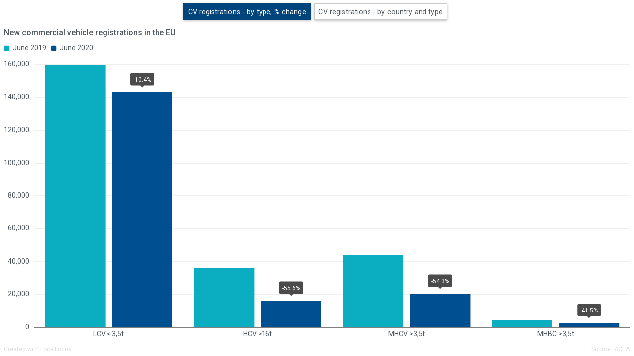

--- FILE ---
content_type: text/html; charset=utf-8
request_url: https://localfocuswidgets.net/5f184e4b8972f
body_size: 7575
content:
<!DOCTYPE HTML>
<html lang="en">
<head>
	<!-- 
		LocalFocus Widget Server
		Slides 0.0.1
		By LocalFocus.nl
	-->
	<meta charset="utf-8">
	<meta http-equiv="X-UA-Compatible" content="IE=edge">
	<meta name="viewport" content="width=device-width, initial-scale=1.0, maximum-scale=1.0, user-scalable=no">

	<script src="libraries/fontloader/webfontloader2.js"></script>
	<script src="slideshow/0.0.1/package.js?v=32"></script>
	
	<style>
	html{
		width:100%;
	}

	* {
		-webkit-box-sizing: border-box;
		-moz-box-sizing: border-box;
		box-sizing: border-box;
	}

	body {
		margin:0px;
		padding:0px;
		overflow:hidden;
		width:100%;
		background-color: transparent;
		font-size: 14px;
		line-height: 1.42857143;
		color: #333;
	}

	body > div {
		position: absolute;
		overflow: hidden;
		top: 0px;
		right: 0px;
		bottom: 0px;
		left: 0px;
	}
	</style>
	
</head>
<body ng-controller="main">
	<div>
    	<div id="slides"></div>
	</div>

	<script>

		
var analyticsBootstrap = (function(){
	var analyticsStarted = false;
	var interactStarted = false;
	var analyticsDisabled = false;
	var interactTypes = {
		'slider': false,
		'dropdown': false,
		'search': false,
		'tooltip': false,
		'popup': false,
		'story': false
	};
	
	var getUrl = function(type, fileType){
		var widgetCode = window.location.pathname.replace('/','');
		var img = new Image();
		var origin = '';
		if(window.lfWidgetData && window.lfWidgetData.hasOwnProperty('origin') && typeof window.lfWidgetData.origin === 'string'){
			origin = window.lfWidgetData.origin;
		}
		return 'stats/hit/' + type + '/' + widgetCode + '.' + fileType + '?ref=' + encodeURIComponent(document.referrer) + '&o=' + encodeURIComponent(origin) + '&z=' + Date.now();
	};
	
	var sendGif = function(type){
		var img = new Image();
		img.src = getUrl(type, 'gif');
	};
	
	var sendJson = function(type){
		var xobj = new XMLHttpRequest();
		xobj.open('GET', getUrl(type, 'json'), true);
		xobj.onreadystatechange = function () {
			if (xobj.readyState === 4 && xobj.status === '200') {
				// Succes, but do nothing
			}
		};
		xobj.send(null);
	};

	var sendHit = function(type){
		setTimeout(function(){
			try {
				// Activate gif or json. Prefer json.
				//sendGif(type);
				sendJson(type);
			} catch(e){
				console.error && console.error(e);
			}
		}, 1000);
	};

	return {
		'start': function(){
			// Start Analytics. It can only be started once
			if(analyticsDisabled || analyticsStarted){
				return;
			}
			analyticsStarted = true;
			sendHit('view');
		},
		'interact': function(subType){
			// Analytics for interactions is disabled
		},
		'disable': function(){
			// Disable analytics
			analyticsDisabled = true;
		}
	}
})();

		var lfWidgetData = {"slides":{"storage":{"widgets":[{"code":"5f184d2d18362","server":"https:\/\/localfocuswidgets.net\/","label":"CV registrations - by type, % change"},{"code":"5f184c0ac9d84","server":"https:\/\/localfocuswidgets.net\/","label":"CV registrations - by country and type"}]}},"style":"acea","locale":"en","origin":"https:\/\/platform.localfocus.nl\/","styling":{"material":{"font":{"font-family":"'Roboto', sans-serif","font-size":"13px","font-weight":"400","font-style":"normal","text-decoration":"none","color":"#51585E","letter-spacing":".01em"}},"svg":{"settings":{"box":{"margin-left":8,"margin-right":8,"margin-top":8,"margin-bottom":8}},"style":{"root":{"font-family":"'Roboto', sans-serif","font-size":"14px","font-weight":"400","font-style":"normal","text-decoration":"none","fill":"#51585E"},"background":{"fill":"none","stroke":"none","stroke-width":0}},"fonts":{"google":{"families":["Roboto:400,500:latin"]}}},"colors":{"standard":["#1ABC9E","#8E44AD","#F1C40F","#E84D3D","#FA7E22","#76D7C4","#BD9FE0","#FDDA24","#F1948A","#F4B555","#16937E","#5E4365","#E59F00","#9E2A2B","#D35400"],"palettes":[{"label":"Primary colours","colors":["#005091","#0BADC0","#888C8D","#000000","#FFFFFF"]},{"label":"Vehicle types","colors":["#16937E","#F1C40F","#E84D3D","#5E4365"]},{"label":"Fuel types","colors":["#5E4365","#FA7E22","#E84D3D","#16937E","#F1C40F"]}],"extend":false,"map":[{"negColors":[],"posColors":[]},{"negColors":["#DB4140"],"posColors":["#009BDB"]},{"negColors":["#DB4140","#F89E5D"],"posColors":["#A1C1E6","#009BDB"]},{"negColors":["#DB4140","#F89E5D","#FFCE7B"],"posColors":["#B8CCEA","#6BB0E1","#0089CF"]},{"negColors":["#C0264B","#E66042","#F89E5D","#FFCE7B"],"posColors":["#B8CCEA","#6BB0E1","#009BDB","#0073AE"]},{"negColors":["#C0264B","#E66042","#F89E5D","#FCBB6D","#FFD990"],"posColors":["#CCD4EC","#A1C1E6","#6BB0E1","#009BDB","#0073AE"]},{"negColors":["#B7274C","#DB4140","#F3704B","#F89E5D","#FCBB6D","#FFD990"],"posColors":["#CCD4EC","#A1C1E6","#6BB0E1","#009EDB","#0089CF","#00689E"]},{"negColors":["#C0264B","#DB4140","#F3704B","#F89E5D","#FCBB6D","#FFD990","#FFEAB1"],"posColors":["#CCD4EC","#A1C1E6","#6BB0E1","#009EDB","#0089CF","#00689E","#083858"]}],"hover":"#333"},"vaxis":{"style":{"labels":{"ref":"svg.style.root","cursor":"default"},"lines":{"fill":"none","stroke":"#E0E0E0","stroke-width":1,"stroke-dasharray":"none","shape-rendering":"crispEdges"},"zeroLine":{"ref":"vaxis.style.lines","stroke":"#000"},"domain":{"visibility":"hidden"}},"settings":{"tickPadding":10,"ticks":6}},"haxis":{"style":{"labels":{"ref":"vaxis.style.labels"},"lines":{"ref":"vaxis.style.lines"},"domain":{"ref":"vaxis.style.domain"}},"settings":{"padding":0.1,"outerPadding":0.05,"shift-y":0}},"domain":{"style":{"fill":"#FFF"},"settings":{"onlyAxisCharts":false,"activated":false,"activatedRatio":0.5}},"legend":{"settings":{"items":{"margin-right":10,"padding-right":2,"stroke":0,"radius":2,"ratio":0.7},"box":{"margin":{"margin-top":0,"margin-bottom":18}},"maps":{"bar-height":10,"min-width":50,"padding-text-bar":8}},"style":{"labels":{"ref":"svg.style.root","cursor":"default"},"map-labels":{"ref":"svg.style.root","font-size":"13px","fill":"#555"}}},"interactive2":{"style":{"search":{"pre":{"barbox":{"ref":"material.font","background-color":"transparent","border":"1px solid #CCC","margin":"0em 0.5em 0.5em 0em","position":"relative","box-shadow":"0 2px 5px 0 rgba(0,0,0,.26)"},"searchbox":[],"searchlabel svg":{"position":"absolute","width":"1.4em","height":"1.4em","display":"inline-block","vertical-align":"top","margin-top":"0.4em","margin-left":"0.64em"},"searchlabel svg path":{"fill":"#888"},"searchlabel input":{"position":"relative","z-index":"2","display":"inline-block","vertical-align":"top","background-color":"transparent","border":"0px","padding":"0.4em 0.64em 0.4em 2.4em"},"searchpop":{"position":"absolute","left":"-1px","top":"100%","width":"101%","margin-top":"2px","z-index":"100"},"searchbase":{"min-width":"200px","overflow":"auto","max-height":"300px","background-color":"#FFF","border":"1px solid #CCC","box-shadow":"0 4px 8px 0 rgba(0, 0, 0, 0.2)"}},"post":{"searchitem":{"margin":"0.64em","cursor":"pointer"}}},"dropdown":{"pre":{"barbox":{"ref":"material.font","background-color":"#00447C","border":"1px solid #00447C","margin":"0em 0.5em 0.5em 0em","position":"relative","padding":"0.4em 0.6em","cursor":"pointer","box-shadow":"0 2px 5px 0 rgba(0,0,0,.26)"},"dropdownbox":[],"dropdownlabel":{"height":"100%"},"dropdownlabel div":{"color":"#FFF","display":"inline-block","vertical-align":"top"},"dropdownlabel svg":{"width":"1.4em","height":"1.4em","display":"inline-block","vertical-align":"top","margin-left":"0.4em"},"dropdownlabel svg path":{"fill":"#FFF"},"dropdownpop":{"position":"absolute","left":"-1px","top":"100%","width":"101%","margin-top":"2px","z-index":"100"},"dropdownbase":{"min-width":"200px","overflow":"auto","max-height":"300px","background-color":"#FFF","border":"1px solid #CCC","box-shadow":"0 2px 5px 0 rgba(0,0,0,.26)"}},"post":{"dropdownitem":{"padding":"0.32em 0.8em","cursor":"pointer"},"dropdownitemactive":{"padding":"0.32em 0.8em","cursor":"pointer","background-color":"#00447C","color":"#FFF"}}},"slider":{"pre":{"barbox":{"ref":"material.font","background-color":"transparent","border":"1px solid #CCC","margin":"0em 0.5em 0.5em 0em","position":"relative","padding":"0.4em 0.6em","box-shadow":"0 2px 5px 0 rgba(0,0,0,.26)"},"sliderbox":{"display":"inline-block","vertical-align":"top","width":"6em","height":"0.3em","margin-top":"0.5em","margin-right":"1.4em","cursor":"pointer","background-color":"#CCC","border":"1px solid #CCC"},"sliderhandle":{"position":"absolute","top":"0.3em","width":"1.6em","height":"1.6em","border":"0px solid #CCC","background-color":"#00447C","cursor":"pointer","box-shadow":"0 2px 5px 0 rgba(0,0,0,.26)","border-radius":"4px"},"sliderhandle svg":{"width":"1.4em","height":"100%"},"sliderhandle path":{"fill":"#444"},"sliderlabel":{"display":"inline-block","vertical-align":"top"}},"post":[]},"storyButton":{"pre":{"storybox":{"ref":"material.font","vertical-align":"top","margin":"0em 0.5em 0.5em 0em","position":"relative","box-shadow":"0 2px 5px 0 rgba(0,0,0,.26)"},"storylabel":{"ref":"material.font","font-size":"1.1em","padding":"0.4em 0.6em","cursor":"pointer","background-color":"#FFF","border":"1px solid #CCC"}},"post":{"storylabelactive":{"ref":"material.font","color":"#FFF","font-size":"1.1em","padding":"0.4em 0.6em","cursor":"pointer","background-color":"#00447C","border":"1px solid #00447C"}}},"storybase":{"text-align":"center"}}},"interactive":{"settings":{"box":{"margin":{"margin-top":0,"margin-bottom":10}}},"style":{"font":{"font-family":"'Roboto', sans-serif","font-size":"13px","font-style":"normal","font-weight":"normal"}}},"unit":{"settings":{"margin-unit-legend":14},"style":{"ref":"svg.style.root","font-size":"12px","fill":"#7D7D7D"}},"annotation":{"directLabel":{"ref":"svg.style.root","font-size":"12px","fill":"#7D7D7D"},"inlineLabel":{"ref":"svg.style.root","font-size":"12px","fill":"#FFF"},"centerLabel":{"ref":"svg.style.root","fill":"#7D7D7D"},"tooltip":{"settings":{"padding":6,"margin":14,"curve":3,"tip":true,"tipSize":4,"dot":true,"dotSize":4,"strokeWidth":1,"unknown":"Unknown"},"style":{"box":{"fill":"#333","stroke":"none","opacity":0.88},"label":{"ref":"svg.style.root","font-size":"12px","fill":"#FFF"},"dot":{"fill":"#FFF","stroke":"#00447C","stroke-width":2}}},"annotation":{"settings":{"padding":6,"margin":14,"curve":3,"tip":true,"tipSize":4,"dot":true,"dotSize":4,"strokeWidth":1,"unknown":"Unknown"},"style":{"box":{"fill":"#333","stroke":"none","opacity":0.88},"label":{"ref":"svg.style.root","font-size":"12px","fill":"#FFF"},"dot":{"fill":"#FFF","stroke":"#00447C","stroke-width":2}}},"settings":{"directLabel":{"margin":4}}},"text":{"style":{"title":{"ref":"svg.style.root","font-size":"16px","font-weight":"500"},"description":{"ref":"svg.style.root"}},"settings":{"center":false,"margin-title":14,"box":{"margin":{"margin-top":0,"margin-bottom":14}},"background":{"active":false,"curve":0,"padding":0,"color":null},"image":{"active":false,"position":"right","clear":false,"width":134,"height":56,"link":null,"embed":null}}},"lineGraph":{"style":{"lines":{"stroke-width":3,"stroke-dasharray":"none","shape-rendering":"auto"},"linesHover":{"stroke-width":30,"stroke-dasharray":"none","shape-rendering":"auto"}}},"polygonGraph":{"settings":{"unknownValue":"#CCC","zeroValue":"#AAA","backgroundLayer":"#EEE","zoom":0.98},"style":{"areas":{"stroke":"#444","stroke-width":"1"}}},"barGraph":{"style":{"buttons":{"background-color":"#333","color":"#FFF","display":"inline","padding":"5px","border-radius":"2px","cursor":"pointer"}},"settings":{"buttons":{"nextText":"Volgende","previousText":"Vorige"},"minBarHeight":20}},"gridGraph":{"style":{"cell":{"ref":"svg.style.root","padding":"4px 8px 4px 8px"},"cell-first":{"ref":"gridGraph.style.cell","font-weight":"500"},"row-even":{"background-color":"#EEE","border-bottom":"1px #DDD solid"},"row-odd":{"background-color":"#FFF","border-bottom":"1px #DDD solid"},"column-first":{"text-align":"center","font-weight":"500"}}},"stackedGraph":{"settings":{"gap":0}},"footer":{"settings":{"creditline":{"text":{"nl":"Gemaakt met Localfocus","en":"Created with LocalFocus"},"link":"http:\/\/www.localfocus.nl","extra":null},"madeBy":{"text":"","link":""},"source":{"text":{"nl":"Bron: {{source}}","en":"Source: {{source}}"}},"box":{"margin":{"margin-bottom":2,"margin-top":10}},"position":null},"style":{"creditline":{"ref":"svg.style.root","font-size":"12px","fill":"#DDD"},"madeBy":{"ref":"svg.style.root","font-size":"12px","fill":"#DDD"},"source":{"ref":"svg.style.root","font-size":"12px","fill":"#DDD"}}}}};
		window.globalLoaded = false;


		var widget = null;

		var widgetUpdate = function(){
			widget.update(lfWidgetData.slides, lfWidgetData.styling);
		};

		var bootstrap = function(){
			console.log('bootstrap');
	        var data = window.lfWidgetData;
	        var tempStyle = data.styling;

	        /*
	            Load fonts
	        */
	        var load = {}, fonts = tempStyle.svg.fonts;
	        if( fonts && fonts.google ){
	            load.google = fonts.google;
	        }
	        if( fonts && fonts.custom ){
	            load.custom = fonts.custom;
	        }
	        if( fonts && fonts.typekit ){
	            load.typekit = fonts.typekit;
	        }
	        
	        var activateCallback = function(activateWidget){
				lfWidgetData.slides.storage.widgets.forEach(function(widget){
					widget.active = (activateWidget.code === widget.code);
				});
				widgetUpdate();
			};

			var getWidgetUrl = function(widget){
				// Check if darkModeModule exists and is active
				if(window.darkModeModule && typeof window.darkModeModule.isActive === 'function' && window.darkModeModule.isActive()){
					return widget.server + widget.code + '?darkmodeforce';
				}
				return widget.server + widget.code;
			};

	        var ready = function(){
				console.log('widget ready');
	        	LocalFocusAPI.widgetLoaded();
	            widget = window.LFSlides.create(document.querySelector('#slides'), widgetUpdate);
	            widget.init(activateCallback, getWidgetUrl);
	            console.log('height', window.innerHeight);
				widgetUpdate();

				setTimeout(function(){
					LocalFocusAPI.widgetReady();
					window.globalLoaded = true;
				}, 1000);
	        };

	        if(!Object.keys(load).length){
	            ready();
	        } else {
	            load.timeout = 3000, load.active = ready, load.inactive = ready;
	            console.log('Load webfont', load);
	            WebFont.load(load);
	        }
	    };

	    // Added API module

	    var LocalFocusAPI = (function(){
	        var settings = {
	            url: {},
	            global: {
	                widgetCode: null,
	                widgetLoadedSend: false,
	                widgetReadySend: false
	            }
	        };
	        var init = function(){
	            var s = window.location.search.replace('?','');
	            if(s.length && s.indexOf('api=1') > -1){
	                s = s.split('&');
	                for (var i = 0; i < s.length; i++) {
	                    var l = s[i].split('=');
	                    if(l.length === 2){
	                        settings.url[l[0]] = l[1];
	                    }
	                };
	            }
	            settings.global.widgetCode = window.location.pathname.replace('/','');
	            
	            if(settings.url.api === '1'){
	                window.addEventListener('message',recieved,false);
	            }
	        };

	        var recieved = function(e){
	            var data;
	            try {
	                data = JSON.parse(e.data);
	            } catch (e) {
	                return;
	            }

	            if(typeof data !== 'object' || data.type !== 'LocalFocusAPI'){
	                return;
	            }

	            var request = data.request;
	            if(request.action === 'activate'){
	                activate(request.target);
	            }

	            if(request.action === 'resume'){
	                resume();
	            }

	            if(request.action === 'wait'){
	                wait();
	            }

	            if(request.action === 'getDataStore'){
	                send({
	                    'action':'setDataStore',
	                    'dataStore':{
	                        groups: [],
	                        items: [],
	                        styling:lfWidgetData.styling,
	                        settings:lfWidgetData.slides
	                    }
	                });
	            }

	            if(request.action === 'setDataStore'){
                    if(typeof request.dataStore.styling !== 'undefined'){
                        lfWidgetData.styling = request.dataStore.styling;
                    }
                    if(typeof request.dataStore.settings !== 'undefined'){
                        lfWidgetData.slides = request.dataStore.settings;
                    }
                    widgetUpdate();
	            }
	        };

	        var send = function(request){
	            if(settings.url.api === '1'){
	                var message = {
	                    type:'LocalFocusAPI',
	                    from:settings.global.widgetCode,
	                    request:request
	                };
	                window.parent.postMessage( JSON.stringify(message),"*");
	            }
	        };

	        var resume = function(){
	            widgetUpdate();
	        };

	        var wait = function(){
	            widgetUpdate();
	        };

	        var activate = function(target){
	            widgetUpdate();
	        };

	        init();
	        return {
	            widgetReady: function(){
	                if(!settings.global.widgetReadySend){
	                    settings.global.widgetReadySend = true;
	                    send({action:'ready'});
	                }
	            },
	            widgetLoaded: function(){
	                if(!settings.global.widgetLoadedSend){
	                    settings.global.widgetLoadedSend = true;
	                    send({action:'loaded'});
	                }
	            },
	            getSettings: function(){
	                return settings;
	            }
	        }
	    })();
		if(window.pymCallback === true){
			// A temporary bootstrap delay to accommodate Pym
			window.pymCallback = bootstrap;
		} else {
			bootstrap();
		}
		
		
var darkModeModule = (function(){
	// Start the darkmode plugin
	var widgetData = window.lfWidgetData
	var isActive = false;
	
	var overwriteStyle = function(){
		// Overwrite the style to enable Darkmode on all Pym widgets
		// when a style is presented without darkmode
		// Get the style property. This can be the 'styling' or 'style'
		// property
		var styleProp = null;
		if(window.lfWidgetData && window.lfWidgetData.styling && typeof window.lfWidgetData.styling === 'object'){
			styleProp = 'styling';
		} else if(window.lfWidgetData && window.lfWidgetData.style && typeof window.lfWidgetData.style === 'object'){
			styleProp = 'style';
		} else {
			// No prop found, so return
			return;
		}
		if(window.darkModeFallbackStyle && typeof window.lfWidgetData[styleProp].darkMode === 'undefined'){
			// Style does not have darkmode, so orverwrite style
			// with the darkModeFallbackStyle
			console.info('Darkmode plugin for LocalFocus: overwrite style with darkmode fallback style');
			window.lfWidgetData[styleProp] = window.darkModeFallbackStyle;
		}
	};
	
	var modifyProperty = function(originalStyle, rule){
		var props = rule.prop.split('.');
		var value = rule.value;
		var style = originalStyle;
		// Loop over all props, but not the last because that 
		// would break bindings
		while(props.length > 1){
			// Apply a prop
			var firstProp = props.shift();
			// Check if prop exists
			if(style.hasOwnProperty(firstProp)){
				// Property exists. Go one step ahead
				style = style[firstProp];
			} else {
				// Property does not exist. Return.
				console.warn('Property does not exist for rule ', rule, 'Prop:', firstProp)
				return;
			}
		}
		// The loop is finished
		// the length of props is exactly 1
		// Check the resulting property
		var targetProp = props[0];
		if(!style.hasOwnProperty(targetProp)){
			// Property does not exist
			console.warn('Property does not exist for rule', rule, 'Prop:', targetProp);
			return;
		}
		if(typeof style[targetProp] !== typeof value){
			// Types dont match. Show a warning
			console.warn('Type does not match for rule', rule);
		}
		style[targetProp] = value;
	};
	
	var digest = function(){
		// Check if darkMode is activated
		var style = null;
		// Get the style property. This can be the 'styling' or 'style'
		// property
		if(window.lfWidgetData && window.lfWidgetData.styling && typeof window.lfWidgetData.styling === 'object'){
			style = window.lfWidgetData.styling;
		} else if(window.lfWidgetData && window.lfWidgetData.style && typeof window.lfWidgetData.style === 'object'){
			style = window.lfWidgetData.style;
		} else {
			// Styling property was not found
			return false;
		}
		// Check if darkMode is set
		if(!style.hasOwnProperty('darkMode')){
			// Darkmode is not set for this style.
			// Return.
			return true;
		}
		// Apply rules
		var rules = style.darkMode.rules;
		
		if(rules && rules.length){
			// Loop over darkMode rules
			rules.forEach(function(rule){
				modifyProperty(style, rule);
				
			});
		}
		return true
	};
	
	var darkModeHasAutoEnable = function(){
		// Check if darkmode is in the current styling,
		// and if autoEnable is activated.
		var styleProp = null;
		if(window.lfWidgetData && window.lfWidgetData.styling && typeof window.lfWidgetData.styling === 'object'){
			styleProp = 'styling';
		} else if(window.lfWidgetData && window.lfWidgetData.style && typeof window.lfWidgetData.style === 'object'){
			styleProp = 'style';
		}
		if(styleProp && window.lfWidgetData[styleProp].darkMode && window.lfWidgetData[styleProp].darkMode.autoEnable === true){
			// Check if the autoEnable flag is set in the stylesheet
			return true;
		}
		return false;
	};
	
	var darkModeIsActivated = function(){
		// Check if dark mode is activated in the browser
		var darkModeIsActive = false, darkModeInUrl = false, darkModeDebug = false, darkModeAutoEnable = false;
		if(window.matchMedia && window.matchMedia('(prefers-color-scheme: dark)').matches) {
			// Dark mode is activated
			darkModeIsActive = true;
		}
		// Chek if autoEnable is set
		if(darkModeHasAutoEnable()){
			darkModeAutoEnable = true;
		}
		// Check is the search string is set
		if(window.location && typeof window.location.search === 'string'){
			if(window.location.search.toLowerCase().indexOf('darkmode') !== -1){
				darkModeInUrl = true;
			}
			// Check if dark mode debug parameter is set
			if(window.location.search.toLowerCase().indexOf('darkmodeforce') !== -1){
				darkModeDebug = true;
			}
		}
		
		if(darkModeDebug){
			return true;
		}
		if(darkModeIsActive && darkModeAutoEnable){
			return true;
		}
		if(darkModeIsActive && darkModeInUrl){
			return true;
		}
		return false;
	};
	
	try {
		if(typeof window.pymCallback !== 'undefined'){
			overwriteStyle();
		}
		if(darkModeIsActivated()){
			// Digest darkMode
			var status = digest();
			isActive = true;
		}
	} catch(err){
		console.log(err);
	}
	
	return {
		'isActive': function(){
			return isActive;
		},
		'activate': function(){
			// Force activation of darkmode. This can be done by
			// other plugins.
			// Check if darkmode is not active yet
			if(!isActive){
				// Activate darkmode
				digest();
				isActive = true;
			}
		}
	};
		
})();
	</script>
	
	<script>
	(function(){
		try {
			var isChrome = function(){
				if(!window.navigator || typeof window.navigator.userAgent !== 'string' ){
					return false;
				}
				if(window.navigator.userAgent.toLowerCase().indexOf('chrome/86') !== -1){
					return true;
				}
				if(window.navigator.userAgent.toLowerCase().indexOf('chrome/87') !== -1){
					return true;
				}
				
				return false;
			};
			var elem = document.querySelector('body > div');
			var state = false;
			var timeout = 2000;
			var toggle = function(){
				setTimeout(function(){
					state = !state;
					elem.style['z-index'] = (state === true)? '0' : '';
					toggle();
				}, timeout);
			};
			if(isChrome() && elem){
				toggle();
			}
		} catch(err){
			console.error(err);
		}
	})();
</script>
	
</body>
</html>

--- FILE ---
content_type: text/html; charset=utf-8
request_url: https://localfocuswidgets.net/5f184d2d18362
body_size: 16942
content:
<!DOCTYPE HTML>
<html id="ng-app" class="ng-app:app" ng-app="app" xmlns:ng="http://angularjs.org" lang="en">
<head>
	<!-- 
		LocalFocus Widget Server 2.5.1
		By LocalFocus.nl
	-->
	<meta charset="utf-8">
	<meta http-equiv="X-UA-Compatible" content="IE=edge">
	<meta name="viewport" content="width=device-width, initial-scale=1.0, maximum-scale=1.0, user-scalable=no">

	<script src="libraries/packages/package2.js"></script>
	<script src="public/2.5.1/app.js?v=14"></script>
	<script src="charts/2.5.1/package.js?v=14"></script>

	<style>
	html{
		width:100%;
	}

	* {
		-webkit-box-sizing: border-box;
		-moz-box-sizing: border-box;
		box-sizing: border-box;
	}

	body {
		margin:0px;
		padding:0px;
		overflow:hidden;
		width:100%;
		background-color: transparent;
		font-size: 14px;
		line-height: 1.42857143;
		color: #333;
		-webkit-tap-highlight-color: rgba(0,0,0,0);
	}

	body > div, body > div > div[chartsbox] {
		position: absolute;
		overflow: hidden;
		top:0px;
		right:0px;
		bottom:0px;
		left:0px;
	}

	input {
		font-family: inherit;
		font-size: inherit;
		line-height: inherit;
		color: inherit;
		font: inherit;
		margin: 0;
	}
	</style>

	<script>
		if(! window.SVGAngle && !document.implementation.hasFeature("http://www.w3.org/TR/SVG11/feature#Shape", "1.1") ){
			var code = window.location.href.match(/[0-9a-z]{1,13}$/);
			window.location.replace('public/fallback/index.html?code='+code);
		}
		var lfWidgetData = {"dataStore":{"groups":[{"key":0,"label":"Periods","order":0,"type":"filter","periodKey":null,"periodFormat":null,"zoneKey":null,"locationKey":null,"locationYear":null,"clusters":[],"sub":null,"momentInput":null,"momentOutput":null,"momentSuggestedInput":[{"key":"monthyear","count":2}],"locationTypes":[]},{"key":1,"label":"","order":1,"type":"filter","periodKey":null,"periodFormat":null,"zoneKey":null,"locationKey":null,"locationYear":null,"clusters":[],"sub":null,"momentInput":null,"momentOutput":null,"momentSuggestedInput":[],"locationTypes":[]},{"key":2,"label":"","order":2,"type":"empty","periodKey":null,"periodFormat":null,"zoneKey":null,"locationKey":null,"locationYear":null,"clusters":[],"sub":null,"momentInput":null,"momentOutput":null,"momentSuggestedInput":[],"locationTypes":[{"zone":2,"location":50,"count":5}]}],"items":[{"key":37,"group":2,"label":"","origin":"","order":0,"active":true,"current":true,"moment":null,"year":null,"location":null,"formatTooltip":"##","formatAxis":"##","color":null,"clusters":null,"sub":null,"directLabel":null,"dashedLine":null,"axisSecondary":null,"isLine":null},{"key":2,"group":1,"label":"LCV \u2264 3,5t","origin":"LCV \u2264 3,5t","order":1,"active":true,"current":true,"moment":null,"year":null,"location":null,"formatTooltip":"##","formatAxis":"##","color":null,"clusters":null,"sub":null,"directLabel":null,"dashedLine":null,"axisSecondary":null,"isLine":null},{"key":33,"group":1,"label":"HCV \u226516t","origin":"HCV \u226516t","order":6,"active":true,"current":false,"moment":null,"year":null,"location":null,"formatTooltip":"##","formatAxis":"##","color":null,"clusters":null,"sub":null,"directLabel":null,"dashedLine":null,"axisSecondary":null,"isLine":null},{"key":4,"group":1,"label":"MHCV >3,5t","origin":"MHCV >3,5t","order":2,"active":true,"current":false,"moment":null,"year":null,"location":null,"formatTooltip":"##","formatAxis":"##","color":null,"clusters":null,"sub":null,"directLabel":null,"dashedLine":null,"axisSecondary":null,"isLine":null},{"key":5,"group":1,"label":"MHBC >3,5t","origin":"MHBC >3,5t","order":3,"active":true,"current":false,"moment":null,"year":null,"location":null,"formatTooltip":"##","formatAxis":"##","color":null,"clusters":null,"sub":null,"directLabel":null,"dashedLine":null,"axisSecondary":null,"isLine":null},{"key":35,"group":0,"label":"June 2019","origin":"June 2019","order":16000000,"active":true,"current":true,"moment":null,"year":null,"location":null,"formatTooltip":"##","formatAxis":"##","color":"#0BADC0","clusters":null,"sub":null,"directLabel":null,"dashedLine":null,"axisSecondary":null,"isLine":null},{"key":36,"group":0,"label":"June 2020","origin":"June 2020","order":16000000,"active":true,"current":false,"moment":null,"year":null,"location":null,"formatTooltip":"##","formatAxis":"##","color":"#005091","clusters":null,"sub":null,"directLabel":null,"dashedLine":null,"axisSecondary":null,"isLine":null}],"records":{"2,35,37":{"value":159336,"current":false,"location":false,"legend":null,"horizontal":null},"33,35,37":{"value":36093,"current":false,"location":false,"legend":null,"horizontal":null},"4,35,37":{"value":43876,"current":false,"location":false,"legend":null,"horizontal":null},"5,35,37":{"value":4134,"current":false,"location":false,"legend":null,"horizontal":null},"2,36,37":{"value":142799,"current":false,"location":false,"legend":null,"horizontal":null},"33,36,37":{"value":16042,"current":false,"location":false,"legend":null,"horizontal":null},"4,36,37":{"value":20064,"current":false,"location":false,"legend":null,"horizontal":null},"5,36,37":{"value":2420,"current":false,"location":false,"legend":null,"horizontal":null}},"polygons":[]},"settings":{"sheetNew":null,"subType":"linear","activeChart":"column","availableCharts":"bar,barstacked,line,column,stacked,pie,polygon,scatter,grid","row":1,"col":1,"seperator":"dot","skipValueError":true,"title":"New commercial vehicle registrations in the EU","titles":null,"description":"","descriptions":null,"referUrl":null,"dimensions":{"width":688,"height":410,"fullWidth":0},"scale":{"directLabels":false,"zero":false,"adjust":true,"ownBuckets":false,"bucketCount":5,"buckets":null,"bucketsInverse":false,"manualTicks":null,"manualScale":null,"ticks":null,"firstAndLast":null,"minValue":null,"maxValue":null,"disableShorten":null,"minDecimals":null},"scaleSecondary":null,"sort":"desc","sortRegular":null,"menu":0,"unit":"","formatAxis":"##","formatTooltip":"##","minDecimals":null,"curvedLines":false,"continueLines":null,"pieLayout":"donut","pieCenterLabel":true,"annotations":{"a":"a","1,5,7":"+22.9%","1,3,7":"+16.7%","1,4,7":"+25.1%","1,6,7":"+26.3%","1,2,6":"+13.6%","1,3,6":"+22.2%","1,4,6":"+21.3%","1,5,6":"+2.7%"},"source":"ACEA","sourcelink":"http:\/\/www.acea.be\/","legacy":null,"driveUrl":null,"searchBox":false,"searchBoxText":null,"iconGroup":null,"iconPathAll":null,"iconColorAll":null,"infoBox":null,"mapStyle":null,"scatterSize":null,"scatterStyle":null,"scatterConnect":null,"records":[{"key":"1,5,7","color":null,"annotation":"-1.1%"},{"key":"1,3,7","color":null,"annotation":"-6.0%"},{"key":"1,4,7","color":null,"annotation":"-0.4%"},{"key":"1,6,7","color":null,"annotation":"-3.1%"},{"key":"1,2,6","color":null,"annotation":"+3.2%"},{"key":"1,3,6","color":null,"annotation":"-0.5%"},{"key":"1,4,6","color":null,"annotation":"+0.2%"},{"key":"1,5,6","color":null,"annotation":"+0.5%"},{"key":"0,2,6"},{"key":"0,3,4,8","annotation":"+7.5%"},{"key":"0,3,5,8","annotation":"+8.6%"},{"key":"0,3,6,8","annotation":"+7.6%"},{"key":"0,3,7,8","annotation":"-0.1%"},{"key":"1,3,4,8","annotation":"+0.9%"},{"key":"1,3,5,8","annotation":"+6.9%"},{"key":"1,3,6,8","annotation":"+8.5%"},{"key":"1,3,7,8","annotation":"+18.1%"},{"key":"0,2,4,8"},{"key":"2,8,9","annotation":"-9.4%"},{"key":"3,8,9","annotation":"-13.8%"},{"key":"4,8,9","annotation":"-13.4%"},{"key":"5,8,9","annotation":"-6.7%"},{"key":"2,17,18","annotation":"+8.2%"},{"key":"3,17,18","annotation":"-13.6%"},{"key":"4,17,18","annotation":"-9.4%"},{"key":"5,17,18","annotation":"+1.2%"},{"key":"2,16,18"},{"key":"2,20,21","annotation":"+8.4%"},{"key":"2,19,21"},{"key":"3,20,21","annotation":"+5.6%"},{"key":"4,20,21","annotation":"+5.8%"},{"key":"5,20,21","annotation":"-4.4%"},{"key":"2,26,27","annotation":"-5.0%"},{"key":"3,26,27","annotation":"+46.9%"},{"key":"4,26,27","annotation":"+47.0%"},{"key":"5,26,27","annotation":"+32.2%"},{"key":"34,36,38,42"},{"key":"34,37,38,42","annotation":"+17.5%"},{"key":"34,37,39,42","annotation":"-21.8%"},{"key":"34,37,40,42","annotation":"-19.0%"},{"key":"34,37,41,42","annotation":"-10.3%"},{"key":"35,37,38,42","annotation":"+13.0%"},{"key":"35,37,39,42","annotation":"-25.1%"},{"key":"35,37,40,42","annotation":"-24.4%"},{"key":"35,37,41,42","annotation":"-15.4%"},{"key":"2,10,12"},{"key":"2,11,12","annotation":"-5.8%"},{"key":"3,11,12","annotation":"-15.2%"},{"key":"4,11,12","annotation":"-14.9%"},{"key":"5,11,12","annotation":"-0.8%"},{"key":"2,35,37"},{"key":"2,36,37","annotation":"-10.4%"},{"key":"4,36,37","annotation":"-54.3%"},{"key":"5,36,37","annotation":"-41.5%"},{"key":"33,36,37","annotation":"-55.6%"}],"editorVersion":null,"type":"widget"},"locations":[],"year":[],"style":{"material":{"font":{"font-family":"'Roboto', sans-serif","font-size":"13px","font-weight":"400","font-style":"normal","text-decoration":"none","color":"#51585E","letter-spacing":".01em"}},"svg":{"settings":{"box":{"margin-left":8,"margin-right":8,"margin-top":8,"margin-bottom":8}},"style":{"root":{"font-family":"'Roboto', sans-serif","font-size":"14px","font-weight":"400","font-style":"normal","text-decoration":"none","fill":"#51585E"},"background":{"fill":"none","stroke":"none","stroke-width":0}},"fonts":{"google":{"families":["Roboto:400,500:latin"]}}},"colors":{"standard":["#1ABC9E","#8E44AD","#F1C40F","#E84D3D","#FA7E22","#76D7C4","#BD9FE0","#FDDA24","#F1948A","#F4B555","#16937E","#5E4365","#E59F00","#9E2A2B","#D35400"],"palettes":[{"label":"Primary colours","colors":["#005091","#0BADC0","#888C8D","#000000","#FFFFFF"]},{"label":"Vehicle types","colors":["#16937E","#F1C40F","#E84D3D","#5E4365"]},{"label":"Fuel types","colors":["#5E4365","#FA7E22","#E84D3D","#16937E","#F1C40F"]}],"extend":false,"map":[{"negColors":[],"posColors":[]},{"negColors":["#DB4140"],"posColors":["#009BDB"]},{"negColors":["#DB4140","#F89E5D"],"posColors":["#A1C1E6","#009BDB"]},{"negColors":["#DB4140","#F89E5D","#FFCE7B"],"posColors":["#B8CCEA","#6BB0E1","#0089CF"]},{"negColors":["#C0264B","#E66042","#F89E5D","#FFCE7B"],"posColors":["#B8CCEA","#6BB0E1","#009BDB","#0073AE"]},{"negColors":["#C0264B","#E66042","#F89E5D","#FCBB6D","#FFD990"],"posColors":["#CCD4EC","#A1C1E6","#6BB0E1","#009BDB","#0073AE"]},{"negColors":["#B7274C","#DB4140","#F3704B","#F89E5D","#FCBB6D","#FFD990"],"posColors":["#CCD4EC","#A1C1E6","#6BB0E1","#009EDB","#0089CF","#00689E"]},{"negColors":["#C0264B","#DB4140","#F3704B","#F89E5D","#FCBB6D","#FFD990","#FFEAB1"],"posColors":["#CCD4EC","#A1C1E6","#6BB0E1","#009EDB","#0089CF","#00689E","#083858"]}],"hover":"#333"},"vaxis":{"style":{"labels":{"ref":"svg.style.root","cursor":"default"},"lines":{"fill":"none","stroke":"#E0E0E0","stroke-width":1,"stroke-dasharray":"none","shape-rendering":"crispEdges"},"zeroLine":{"ref":"vaxis.style.lines","stroke":"#000"},"domain":{"visibility":"hidden"}},"settings":{"tickPadding":10,"ticks":6}},"haxis":{"style":{"labels":{"ref":"vaxis.style.labels"},"lines":{"ref":"vaxis.style.lines"},"domain":{"ref":"vaxis.style.domain"}},"settings":{"padding":0.1,"outerPadding":0.05,"shift-y":0}},"domain":{"style":{"fill":"#FFF"},"settings":{"onlyAxisCharts":false,"activated":false,"activatedRatio":0.5}},"legend":{"settings":{"items":{"margin-right":10,"padding-right":2,"stroke":0,"radius":2,"ratio":0.7},"box":{"margin":{"margin-top":0,"margin-bottom":18}},"maps":{"bar-height":10,"min-width":50,"padding-text-bar":8}},"style":{"labels":{"ref":"svg.style.root","cursor":"default"},"map-labels":{"ref":"svg.style.root","font-size":"13px","fill":"#555"}}},"interactive2":{"style":{"search":{"pre":{"barbox":{"ref":"material.font","background-color":"transparent","border":"1px solid #CCC","margin":"0em 0.5em 0.5em 0em","position":"relative","box-shadow":"0 2px 5px 0 rgba(0,0,0,.26)"},"searchbox":[],"searchlabel svg":{"position":"absolute","width":"1.4em","height":"1.4em","display":"inline-block","vertical-align":"top","margin-top":"0.4em","margin-left":"0.64em"},"searchlabel svg path":{"fill":"#888"},"searchlabel input":{"position":"relative","z-index":"2","display":"inline-block","vertical-align":"top","background-color":"transparent","border":"0px","padding":"0.4em 0.64em 0.4em 2.4em"},"searchpop":{"position":"absolute","left":"-1px","top":"100%","width":"101%","margin-top":"2px","z-index":"100"},"searchbase":{"min-width":"200px","overflow":"auto","max-height":"300px","background-color":"#FFF","border":"1px solid #CCC","box-shadow":"0 4px 8px 0 rgba(0, 0, 0, 0.2)"}},"post":{"searchitem":{"margin":"0.64em","cursor":"pointer"}}},"dropdown":{"pre":{"barbox":{"ref":"material.font","background-color":"#00447C","border":"1px solid #00447C","margin":"0em 0.5em 0.5em 0em","position":"relative","padding":"0.4em 0.6em","cursor":"pointer","box-shadow":"0 2px 5px 0 rgba(0,0,0,.26)"},"dropdownbox":[],"dropdownlabel":{"height":"100%"},"dropdownlabel div":{"color":"#FFF","display":"inline-block","vertical-align":"top"},"dropdownlabel svg":{"width":"1.4em","height":"1.4em","display":"inline-block","vertical-align":"top","margin-left":"0.4em"},"dropdownlabel svg path":{"fill":"#FFF"},"dropdownpop":{"position":"absolute","left":"-1px","top":"100%","width":"101%","margin-top":"2px","z-index":"100"},"dropdownbase":{"min-width":"200px","overflow":"auto","max-height":"300px","background-color":"#FFF","border":"1px solid #CCC","box-shadow":"0 2px 5px 0 rgba(0,0,0,.26)"}},"post":{"dropdownitem":{"padding":"0.32em 0.8em","cursor":"pointer"},"dropdownitemactive":{"padding":"0.32em 0.8em","cursor":"pointer","background-color":"#00447C","color":"#FFF"}}},"slider":{"pre":{"barbox":{"ref":"material.font","background-color":"transparent","border":"1px solid #CCC","margin":"0em 0.5em 0.5em 0em","position":"relative","padding":"0.4em 0.6em","box-shadow":"0 2px 5px 0 rgba(0,0,0,.26)"},"sliderbox":{"display":"inline-block","vertical-align":"top","width":"6em","height":"0.3em","margin-top":"0.5em","margin-right":"1.4em","cursor":"pointer","background-color":"#CCC","border":"1px solid #CCC"},"sliderhandle":{"position":"absolute","top":"0.3em","width":"1.6em","height":"1.6em","border":"0px solid #CCC","background-color":"#00447C","cursor":"pointer","box-shadow":"0 2px 5px 0 rgba(0,0,0,.26)","border-radius":"4px"},"sliderhandle svg":{"width":"1.4em","height":"100%"},"sliderhandle path":{"fill":"#444"},"sliderlabel":{"display":"inline-block","vertical-align":"top"}},"post":[]},"storyButton":{"pre":{"storybox":{"ref":"material.font","vertical-align":"top","margin":"0em 0.5em 0.5em 0em","position":"relative","box-shadow":"0 2px 5px 0 rgba(0,0,0,.26)"},"storylabel":{"ref":"material.font","font-size":"1.1em","padding":"0.4em 0.6em","cursor":"pointer","background-color":"#FFF","border":"1px solid #CCC"}},"post":{"storylabelactive":{"ref":"material.font","color":"#FFF","font-size":"1.1em","padding":"0.4em 0.6em","cursor":"pointer","background-color":"#00447C","border":"1px solid #00447C"}}},"storybase":{"text-align":"center"}}},"interactive":{"settings":{"box":{"margin":{"margin-top":0,"margin-bottom":10}}},"style":{"font":{"font-family":"'Roboto', sans-serif","font-size":"13px","font-style":"normal","font-weight":"normal"}}},"unit":{"settings":{"margin-unit-legend":14},"style":{"ref":"svg.style.root","font-size":"12px","fill":"#7D7D7D"}},"annotation":{"directLabel":{"ref":"svg.style.root","font-size":"12px","fill":"#7D7D7D"},"inlineLabel":{"ref":"svg.style.root","font-size":"12px","fill":"#FFF"},"centerLabel":{"ref":"svg.style.root","fill":"#7D7D7D"},"tooltip":{"settings":{"padding":6,"margin":14,"curve":3,"tip":true,"tipSize":4,"dot":true,"dotSize":4,"strokeWidth":1,"unknown":"Unknown"},"style":{"box":{"fill":"#333","stroke":"none","opacity":0.88},"label":{"ref":"svg.style.root","font-size":"12px","fill":"#FFF"},"dot":{"fill":"#FFF","stroke":"#00447C","stroke-width":2}}},"annotation":{"settings":{"padding":6,"margin":14,"curve":3,"tip":true,"tipSize":4,"dot":true,"dotSize":4,"strokeWidth":1,"unknown":"Unknown"},"style":{"box":{"fill":"#333","stroke":"none","opacity":0.88},"label":{"ref":"svg.style.root","font-size":"12px","fill":"#FFF"},"dot":{"fill":"#FFF","stroke":"#00447C","stroke-width":2}}},"settings":{"directLabel":{"margin":4}}},"text":{"style":{"title":{"ref":"svg.style.root","font-size":"16px","font-weight":"500"},"description":{"ref":"svg.style.root"}},"settings":{"center":false,"margin-title":14,"box":{"margin":{"margin-top":0,"margin-bottom":14}},"background":{"active":false,"curve":0,"padding":0,"color":null},"image":{"active":false,"position":"right","clear":false,"width":134,"height":56,"link":null,"embed":null}}},"lineGraph":{"style":{"lines":{"stroke-width":3,"stroke-dasharray":"none","shape-rendering":"auto"},"linesHover":{"stroke-width":30,"stroke-dasharray":"none","shape-rendering":"auto"}}},"polygonGraph":{"settings":{"unknownValue":"#CCC","zeroValue":"#AAA","backgroundLayer":"#EEE","zoom":0.98},"style":{"areas":{"stroke":"#444","stroke-width":"1"}}},"barGraph":{"style":{"buttons":{"background-color":"#333","color":"#FFF","display":"inline","padding":"5px","border-radius":"2px","cursor":"pointer"}},"settings":{"buttons":{"nextText":"Volgende","previousText":"Vorige"},"minBarHeight":20}},"gridGraph":{"style":{"cell":{"ref":"svg.style.root","padding":"4px 8px 4px 8px"},"cell-first":{"ref":"gridGraph.style.cell","font-weight":"500"},"row-even":{"background-color":"#EEE","border-bottom":"1px #DDD solid"},"row-odd":{"background-color":"#FFF","border-bottom":"1px #DDD solid"},"column-first":{"text-align":"center","font-weight":"500"}}},"stackedGraph":{"settings":{"gap":0}},"footer":{"settings":{"creditline":{"text":{"nl":"Gemaakt met Localfocus","en":"Created with LocalFocus"},"link":"http:\/\/www.localfocus.nl","extra":null},"madeBy":{"text":"","link":""},"source":{"text":{"nl":"Bron: {{source}}","en":"Source: {{source}}"}},"box":{"margin":{"margin-bottom":2,"margin-top":10}},"position":null},"style":{"creditline":{"ref":"svg.style.root","font-size":"12px","fill":"#DDD"},"madeBy":{"ref":"svg.style.root","font-size":"12px","fill":"#DDD"},"source":{"ref":"svg.style.root","font-size":"12px","fill":"#DDD"}}}},"type":"widget","origin":"https:\/\/platform.localfocus.nl\/","locale":"en"};
		
		var chartVersion = '2.5.1';
		window.globalLoaded = false;
		window.jqueryReady = false;
		window.mapsAPIKey = null;

		$(document).ready(function() {
			jqueryReady = true;
		});

		// moment.js locale configuration
		// locale : dutch (nl)
		// author : Joris Röling : https://github.com/jjupiter

		(function (factory) {
		    if (typeof define === 'function' && define.amd) {
		        define(['moment'], factory); // AMD
		    } else if (typeof exports === 'object') {
		        module.exports = factory(require('../moment')); // Node
		    } else {
		        factory((typeof global !== 'undefined' ? global : this).moment); // node or other global
		    }
		}(function (moment) {
		    var monthsShortWithDots = 'jan._feb._mrt._apr._mei_jun._jul._aug._sep._okt._nov._dec.'.split('_'),
		        monthsShortWithoutDots = 'jan_feb_mrt_apr_mei_jun_jul_aug_sep_okt_nov_dec'.split('_');

		    return moment.defineLocale('nl', {
		        months : 'januari_februari_maart_april_mei_juni_juli_augustus_september_oktober_november_december'.split('_'),
		        monthsShort : function (m, format) {
		            if (/-MMM-/.test(format)) {
		                return monthsShortWithoutDots[m.month()];
		            } else {
		                return monthsShortWithDots[m.month()];
		            }
		        },
		        weekdays : 'zondag_maandag_dinsdag_woensdag_donderdag_vrijdag_zaterdag'.split('_'),
		        weekdaysShort : 'zo._ma._di._wo._do._vr._za.'.split('_'),
		        weekdaysMin : 'Zo_Ma_Di_Wo_Do_Vr_Za'.split('_'),
		        longDateFormat : {
		            LT : 'HH:mm',
		            LTS : 'LT:ss',
		            L : 'DD-MM-YYYY',
		            LL : 'D MMMM YYYY',
		            LLL : 'D MMMM YYYY LT',
		            LLLL : 'dddd D MMMM YYYY LT'
		        },
		        calendar : {
		            sameDay: '[vandaag om] LT',
		            nextDay: '[morgen om] LT',
		            nextWeek: 'dddd [om] LT',
		            lastDay: '[gisteren om] LT',
		            lastWeek: '[afgelopen] dddd [om] LT',
		            sameElse: 'L'
		        },
		        relativeTime : {
		            future : 'over %s',
		            past : '%s geleden',
		            s : 'een paar seconden',
		            m : 'één minuut',
		            mm : '%d minuten',
		            h : 'één uur',
		            hh : '%d uur',
		            d : 'één dag',
		            dd : '%d dagen',
		            M : 'één maand',
		            MM : '%d maanden',
		            y : 'één jaar',
		            yy : '%d jaar'
		        },
		        ordinalParse: /\d{1,2}(ste|de)/,
		        ordinal : function (number) {
		            return number + ((number === 1 || number === 8 || number >= 20) ? 'ste' : 'de');
		        },
		        week : {
		            dow : 1, // Monday is the first day of the week.
		            doy : 4  // The week that contains Jan 4th is the first week of the year.
		        }
		    });
		}));

		// moment.js locale configuration
		// locale : czech (cs)
		// author : petrbela : https://github.com/petrbela

		(function (factory) {
		    if (typeof define === 'function' && define.amd) {
		        define(['moment'], factory); // AMD
		    } else if (typeof exports === 'object') {
		        module.exports = factory(require('../moment')); // Node
		    } else {
		        factory((typeof global !== 'undefined' ? global : this).moment); // node or other global
		    }
		}(function (moment) {
		    var months = 'leden_únor_březen_duben_květen_červen_červenec_srpen_září_říjen_listopad_prosinec'.split('_'),
		        monthsShort = 'led_úno_bře_dub_kvě_čvn_čvc_srp_zář_říj_lis_pro'.split('_');

		    function plural(n) {
		        return (n > 1) && (n < 5) && (~~(n / 10) !== 1);
		    }

		    function translate(number, withoutSuffix, key, isFuture) {
		        var result = number + ' ';
		        switch (key) {
		        case 's':  // a few seconds / in a few seconds / a few seconds ago
		            return (withoutSuffix || isFuture) ? 'pár sekund' : 'pár sekundami';
		        case 'm':  // a minute / in a minute / a minute ago
		            return withoutSuffix ? 'minuta' : (isFuture ? 'minutu' : 'minutou');
		        case 'mm': // 9 minutes / in 9 minutes / 9 minutes ago
		            if (withoutSuffix || isFuture) {
		                return result + (plural(number) ? 'minuty' : 'minut');
		            } else {
		                return result + 'minutami';
		            }
		            break;
		        case 'h':  // an hour / in an hour / an hour ago
		            return withoutSuffix ? 'hodina' : (isFuture ? 'hodinu' : 'hodinou');
		        case 'hh': // 9 hours / in 9 hours / 9 hours ago
		            if (withoutSuffix || isFuture) {
		                return result + (plural(number) ? 'hodiny' : 'hodin');
		            } else {
		                return result + 'hodinami';
		            }
		            break;
		        case 'd':  // a day / in a day / a day ago
		            return (withoutSuffix || isFuture) ? 'den' : 'dnem';
		        case 'dd': // 9 days / in 9 days / 9 days ago
		            if (withoutSuffix || isFuture) {
		                return result + (plural(number) ? 'dny' : 'dní');
		            } else {
		                return result + 'dny';
		            }
		            break;
		        case 'M':  // a month / in a month / a month ago
		            return (withoutSuffix || isFuture) ? 'měsíc' : 'měsícem';
		        case 'MM': // 9 months / in 9 months / 9 months ago
		            if (withoutSuffix || isFuture) {
		                return result + (plural(number) ? 'měsíce' : 'měsíců');
		            } else {
		                return result + 'měsíci';
		            }
		            break;
		        case 'y':  // a year / in a year / a year ago
		            return (withoutSuffix || isFuture) ? 'rok' : 'rokem';
		        case 'yy': // 9 years / in 9 years / 9 years ago
		            if (withoutSuffix || isFuture) {
		                return result + (plural(number) ? 'roky' : 'let');
		            } else {
		                return result + 'lety';
		            }
		            break;
		        }
		    }

		    return moment.defineLocale('cs', {
		        months : months,
		        monthsShort : monthsShort,
		        monthsParse : (function (months, monthsShort) {
		            var i, _monthsParse = [];
		            for (i = 0; i < 12; i++) {
		                // use custom parser to solve problem with July (červenec)
		                _monthsParse[i] = new RegExp('^' + months[i] + '$|^' + monthsShort[i] + '$', 'i');
		            }
		            return _monthsParse;
		        }(months, monthsShort)),
		        weekdays : 'neděle_pondělí_úterý_středa_čtvrtek_pátek_sobota'.split('_'),
		        weekdaysShort : 'ne_po_út_st_čt_pá_so'.split('_'),
		        weekdaysMin : 'ne_po_út_st_čt_pá_so'.split('_'),
		        longDateFormat : {
		            LT: 'H:mm',
		            LTS : 'LT:ss',
		            L : 'DD.MM.YYYY',
		            LL : 'D. MMMM YYYY',
		            LLL : 'D. MMMM YYYY LT',
		            LLLL : 'dddd D. MMMM YYYY LT'
		        },
		        calendar : {
		            sameDay: '[dnes v] LT',
		            nextDay: '[zítra v] LT',
		            nextWeek: function () {
		                switch (this.day()) {
		                case 0:
		                    return '[v neděli v] LT';
		                case 1:
		                case 2:
		                    return '[v] dddd [v] LT';
		                case 3:
		                    return '[ve středu v] LT';
		                case 4:
		                    return '[ve čtvrtek v] LT';
		                case 5:
		                    return '[v pátek v] LT';
		                case 6:
		                    return '[v sobotu v] LT';
		                }
		            },
		            lastDay: '[včera v] LT',
		            lastWeek: function () {
		                switch (this.day()) {
		                case 0:
		                    return '[minulou neděli v] LT';
		                case 1:
		                case 2:
		                    return '[minulé] dddd [v] LT';
		                case 3:
		                    return '[minulou středu v] LT';
		                case 4:
		                case 5:
		                    return '[minulý] dddd [v] LT';
		                case 6:
		                    return '[minulou sobotu v] LT';
		                }
		            },
		            sameElse: 'L'
		        },
		        relativeTime : {
		            future : 'za %s',
		            past : 'před %s',
		            s : translate,
		            m : translate,
		            mm : translate,
		            h : translate,
		            hh : translate,
		            d : translate,
		            dd : translate,
		            M : translate,
		            MM : translate,
		            y : translate,
		            yy : translate
		        },
		        ordinalParse : /\d{1,2}\./,
		        ordinal : '%d.',
		        week : {
		            dow : 1, // Monday is the first day of the week.
		            doy : 4  // The week that contains Jan 4th is the first week of the year.
		        }
		    });
		}));

		// moment.js locale configuration
		// locale : german (de)
		// author : lluchs : https://github.com/lluchs
		// author: Menelion Elensúle: https://github.com/Oire

		(function (factory) {
		    if (typeof define === 'function' && define.amd) {
		        define(['moment'], factory); // AMD
		    } else if (typeof exports === 'object') {
		        module.exports = factory(require('../moment')); // Node
		    } else {
		        factory((typeof global !== 'undefined' ? global : this).moment); // node or other global
		    }
		}(function (moment) {
		    function processRelativeTime(number, withoutSuffix, key, isFuture) {
		        var format = {
		            'm': ['eine Minute', 'einer Minute'],
		            'h': ['eine Stunde', 'einer Stunde'],
		            'd': ['ein Tag', 'einem Tag'],
		            'dd': [number + ' Tage', number + ' Tagen'],
		            'M': ['ein Monat', 'einem Monat'],
		            'MM': [number + ' Monate', number + ' Monaten'],
		            'y': ['ein Jahr', 'einem Jahr'],
		            'yy': [number + ' Jahre', number + ' Jahren']
		        };
		        return withoutSuffix ? format[key][0] : format[key][1];
		    }

		    return moment.defineLocale('de', {
		        months : 'Januar_Februar_März_April_Mai_Juni_Juli_August_September_Oktober_November_Dezember'.split('_'),
		        monthsShort : 'Jan._Febr._Mrz._Apr._Mai_Jun._Jul._Aug._Sept._Okt._Nov._Dez.'.split('_'),
		        weekdays : 'Sonntag_Montag_Dienstag_Mittwoch_Donnerstag_Freitag_Samstag'.split('_'),
		        weekdaysShort : 'So._Mo._Di._Mi._Do._Fr._Sa.'.split('_'),
		        weekdaysMin : 'So_Mo_Di_Mi_Do_Fr_Sa'.split('_'),
		        longDateFormat : {
		            LT: 'HH:mm',
		            LTS: 'HH:mm:ss',
		            L : 'DD.MM.YYYY',
		            LL : 'D. MMMM YYYY',
		            LLL : 'D. MMMM YYYY LT',
		            LLLL : 'dddd, D. MMMM YYYY LT'
		        },
		        calendar : {
		            sameDay: '[Heute um] LT [Uhr]',
		            sameElse: 'L',
		            nextDay: '[Morgen um] LT [Uhr]',
		            nextWeek: 'dddd [um] LT [Uhr]',
		            lastDay: '[Gestern um] LT [Uhr]',
		            lastWeek: '[letzten] dddd [um] LT [Uhr]'
		        },
		        relativeTime : {
		            future : 'in %s',
		            past : 'vor %s',
		            s : 'ein paar Sekunden',
		            m : processRelativeTime,
		            mm : '%d Minuten',
		            h : processRelativeTime,
		            hh : '%d Stunden',
		            d : processRelativeTime,
		            dd : processRelativeTime,
		            M : processRelativeTime,
		            MM : processRelativeTime,
		            y : processRelativeTime,
		            yy : processRelativeTime
		        },
		        ordinalParse: /\d{1,2}\./,
		        ordinal : '%d.',
		        week : {
		            dow : 1, // Monday is the first day of the week.
		            doy : 4  // The week that contains Jan 4th is the first week of the year.
		        }
		    });
		}));

		// moment.js locale configuration
		// locale : spanish (es)
		// author : Julio Napurí : https://github.com/julionc

		(function (factory) {
		    if (typeof define === 'function' && define.amd) {
		        define(['moment'], factory); // AMD
		    } else if (typeof exports === 'object') {
		        module.exports = factory(require('../moment')); // Node
		    } else {
		        factory((typeof global !== 'undefined' ? global : this).moment); // node or other global
		    }
		}(function (moment) {
		    var monthsShortDot = 'ene._feb._mar._abr._may._jun._jul._ago._sep._oct._nov._dic.'.split('_'),
		        monthsShort = 'ene_feb_mar_abr_may_jun_jul_ago_sep_oct_nov_dic'.split('_');

		    return moment.defineLocale('es', {
		        months : 'enero_febrero_marzo_abril_mayo_junio_julio_agosto_septiembre_octubre_noviembre_diciembre'.split('_'),
		        monthsShort : function (m, format) {
		            if (/-MMM-/.test(format)) {
		                return monthsShort[m.month()];
		            } else {
		                return monthsShortDot[m.month()];
		            }
		        },
		        weekdays : 'domingo_lunes_martes_miércoles_jueves_viernes_sábado'.split('_'),
		        weekdaysShort : 'dom._lun._mar._mié._jue._vie._sáb.'.split('_'),
		        weekdaysMin : 'Do_Lu_Ma_Mi_Ju_Vi_Sá'.split('_'),
		        longDateFormat : {
		            LT : 'H:mm',
		            LTS : 'LT:ss',
		            L : 'DD/MM/YYYY',
		            LL : 'D [de] MMMM [de] YYYY',
		            LLL : 'D [de] MMMM [de] YYYY LT',
		            LLLL : 'dddd, D [de] MMMM [de] YYYY LT'
		        },
		        calendar : {
		            sameDay : function () {
		                return '[hoy a la' + ((this.hours() !== 1) ? 's' : '') + '] LT';
		            },
		            nextDay : function () {
		                return '[mañana a la' + ((this.hours() !== 1) ? 's' : '') + '] LT';
		            },
		            nextWeek : function () {
		                return 'dddd [a la' + ((this.hours() !== 1) ? 's' : '') + '] LT';
		            },
		            lastDay : function () {
		                return '[ayer a la' + ((this.hours() !== 1) ? 's' : '') + '] LT';
		            },
		            lastWeek : function () {
		                return '[el] dddd [pasado a la' + ((this.hours() !== 1) ? 's' : '') + '] LT';
		            },
		            sameElse : 'L'
		        },
		        relativeTime : {
		            future : 'en %s',
		            past : 'hace %s',
		            s : 'unos segundos',
		            m : 'un minuto',
		            mm : '%d minutos',
		            h : 'una hora',
		            hh : '%d horas',
		            d : 'un día',
		            dd : '%d días',
		            M : 'un mes',
		            MM : '%d meses',
		            y : 'un año',
		            yy : '%d años'
		        },
		        ordinalParse : /\d{1,2}º/,
		        ordinal : '%dº',
		        week : {
		            dow : 1, // Monday is the first day of the week.
		            doy : 4  // The week that contains Jan 4th is the first week of the year.
		        }
		    });
		}));

		// moment.js locale configuration
		// locale : french (fr)
		// author : John Fischer : https://github.com/jfroffice

		(function (factory) {
		    if (typeof define === 'function' && define.amd) {
		        define(['moment'], factory); // AMD
		    } else if (typeof exports === 'object') {
		        module.exports = factory(require('../moment')); // Node
		    } else {
		        factory((typeof global !== 'undefined' ? global : this).moment); // node or other global
		    }
		}(function (moment) {
		    return moment.defineLocale('fr', {
		        months : 'janvier_février_mars_avril_mai_juin_juillet_août_septembre_octobre_novembre_décembre'.split('_'),
		        monthsShort : 'janv._févr._mars_avr._mai_juin_juil._août_sept._oct._nov._déc.'.split('_'),
		        weekdays : 'dimanche_lundi_mardi_mercredi_jeudi_vendredi_samedi'.split('_'),
		        weekdaysShort : 'dim._lun._mar._mer._jeu._ven._sam.'.split('_'),
		        weekdaysMin : 'Di_Lu_Ma_Me_Je_Ve_Sa'.split('_'),
		        longDateFormat : {
		            LT : 'HH:mm',
		            LTS : 'LT:ss',
		            L : 'DD/MM/YYYY',
		            LL : 'D MMMM YYYY',
		            LLL : 'D MMMM YYYY LT',
		            LLLL : 'dddd D MMMM YYYY LT'
		        },
		        calendar : {
		            sameDay: '[Aujourd\'hui à] LT',
		            nextDay: '[Demain à] LT',
		            nextWeek: 'dddd [à] LT',
		            lastDay: '[Hier à] LT',
		            lastWeek: 'dddd [dernier à] LT',
		            sameElse: 'L'
		        },
		        relativeTime : {
		            future : 'dans %s',
		            past : 'il y a %s',
		            s : 'quelques secondes',
		            m : 'une minute',
		            mm : '%d minutes',
		            h : 'une heure',
		            hh : '%d heures',
		            d : 'un jour',
		            dd : '%d jours',
		            M : 'un mois',
		            MM : '%d mois',
		            y : 'un an',
		            yy : '%d ans'
		        },
		        ordinalParse: /\d{1,2}(er|)/,
		        ordinal : function (number) {
		            return number + (number === 1 ? 'er' : '');
		        },
		        week : {
		            dow : 1, // Monday is the first day of the week.
		            doy : 4  // The week that contains Jan 4th is the first week of the year.
		        }
		    });
		}));

		// moment.js locale configuration
		// locale : italian (it)
		// author : Lorenzo : https://github.com/aliem
		// author: Mattia Larentis: https://github.com/nostalgiaz

		(function (factory) {
		    if (typeof define === 'function' && define.amd) {
		        define(['moment'], factory); // AMD
		    } else if (typeof exports === 'object') {
		        module.exports = factory(require('../moment')); // Node
		    } else {
		        factory((typeof global !== 'undefined' ? global : this).moment); // node or other global
		    }
		}(function (moment) {
		    return moment.defineLocale('it', {
		        months : 'gennaio_febbraio_marzo_aprile_maggio_giugno_luglio_agosto_settembre_ottobre_novembre_dicembre'.split('_'),
		        monthsShort : 'gen_feb_mar_apr_mag_giu_lug_ago_set_ott_nov_dic'.split('_'),
		        weekdays : 'Domenica_Lunedì_Martedì_Mercoledì_Giovedì_Venerdì_Sabato'.split('_'),
		        weekdaysShort : 'Dom_Lun_Mar_Mer_Gio_Ven_Sab'.split('_'),
		        weekdaysMin : 'D_L_Ma_Me_G_V_S'.split('_'),
		        longDateFormat : {
		            LT : 'HH:mm',
		            LTS : 'LT:ss',
		            L : 'DD/MM/YYYY',
		            LL : 'D MMMM YYYY',
		            LLL : 'D MMMM YYYY LT',
		            LLLL : 'dddd, D MMMM YYYY LT'
		        },
		        calendar : {
		            sameDay: '[Oggi alle] LT',
		            nextDay: '[Domani alle] LT',
		            nextWeek: 'dddd [alle] LT',
		            lastDay: '[Ieri alle] LT',
		            lastWeek: function () {
		                switch (this.day()) {
		                    case 0:
		                        return '[la scorsa] dddd [alle] LT';
		                    default:
		                        return '[lo scorso] dddd [alle] LT';
		                }
		            },
		            sameElse: 'L'
		        },
		        relativeTime : {
		            future : function (s) {
		                return ((/^[0-9].+$/).test(s) ? 'tra' : 'in') + ' ' + s;
		            },
		            past : '%s fa',
		            s : 'alcuni secondi',
		            m : 'un minuto',
		            mm : '%d minuti',
		            h : 'un\'ora',
		            hh : '%d ore',
		            d : 'un giorno',
		            dd : '%d giorni',
		            M : 'un mese',
		            MM : '%d mesi',
		            y : 'un anno',
		            yy : '%d anni'
		        },
		        ordinalParse : /\d{1,2}º/,
		        ordinal: '%dº',
		        week : {
		            dow : 1, // Monday is the first day of the week.
		            doy : 4  // The week that contains Jan 4th is the first week of the year.
		        }
		    });
		}));

		// moment.js locale configuration
		// locale : polish (pl)
		// author : Rafal Hirsz : https://github.com/evoL

		(function (factory) {
		    if (typeof define === 'function' && define.amd) {
		        define(['moment'], factory); // AMD
		    } else if (typeof exports === 'object') {
		        module.exports = factory(require('../moment')); // Node
		    } else {
		        factory((typeof global !== 'undefined' ? global : this).moment); // node or other global
		    }
		}(function (moment) {
		    var monthsNominative = 'styczeń_luty_marzec_kwiecień_maj_czerwiec_lipiec_sierpień_wrzesień_październik_listopad_grudzień'.split('_'),
		        monthsSubjective = 'stycznia_lutego_marca_kwietnia_maja_czerwca_lipca_sierpnia_września_października_listopada_grudnia'.split('_');

		    function plural(n) {
		        return (n % 10 < 5) && (n % 10 > 1) && ((~~(n / 10) % 10) !== 1);
		    }

		    function translate(number, withoutSuffix, key) {
		        var result = number + ' ';
		        switch (key) {
		        case 'm':
		            return withoutSuffix ? 'minuta' : 'minutę';
		        case 'mm':
		            return result + (plural(number) ? 'minuty' : 'minut');
		        case 'h':
		            return withoutSuffix  ? 'godzina'  : 'godzinę';
		        case 'hh':
		            return result + (plural(number) ? 'godziny' : 'godzin');
		        case 'MM':
		            return result + (plural(number) ? 'miesiące' : 'miesięcy');
		        case 'yy':
		            return result + (plural(number) ? 'lata' : 'lat');
		        }
		    }

		    return moment.defineLocale('pl', {
		        months : function (momentToFormat, format) {
		            if (/D MMMM/.test(format)) {
		                return monthsSubjective[momentToFormat.month()];
		            } else {
		                return monthsNominative[momentToFormat.month()];
		            }
		        },
		        monthsShort : 'sty_lut_mar_kwi_maj_cze_lip_sie_wrz_paź_lis_gru'.split('_'),
		        weekdays : 'niedziela_poniedziałek_wtorek_środa_czwartek_piątek_sobota'.split('_'),
		        weekdaysShort : 'nie_pon_wt_śr_czw_pt_sb'.split('_'),
		        weekdaysMin : 'N_Pn_Wt_Śr_Cz_Pt_So'.split('_'),
		        longDateFormat : {
		            LT : 'HH:mm',
		            LTS : 'LT:ss',
		            L : 'DD.MM.YYYY',
		            LL : 'D MMMM YYYY',
		            LLL : 'D MMMM YYYY LT',
		            LLLL : 'dddd, D MMMM YYYY LT'
		        },
		        calendar : {
		            sameDay: '[Dziś o] LT',
		            nextDay: '[Jutro o] LT',
		            nextWeek: '[W] dddd [o] LT',
		            lastDay: '[Wczoraj o] LT',
		            lastWeek: function () {
		                switch (this.day()) {
		                case 0:
		                    return '[W zeszłą niedzielę o] LT';
		                case 3:
		                    return '[W zeszłą środę o] LT';
		                case 6:
		                    return '[W zeszłą sobotę o] LT';
		                default:
		                    return '[W zeszły] dddd [o] LT';
		                }
		            },
		            sameElse: 'L'
		        },
		        relativeTime : {
		            future : 'za %s',
		            past : '%s temu',
		            s : 'kilka sekund',
		            m : translate,
		            mm : translate,
		            h : translate,
		            hh : translate,
		            d : '1 dzień',
		            dd : '%d dni',
		            M : 'miesiąc',
		            MM : translate,
		            y : 'rok',
		            yy : translate
		        },
		        ordinalParse: /\d{1,2}\./,
		        ordinal : '%d.',
		        week : {
		            dow : 1, // Monday is the first day of the week.
		            doy : 4  // The week that contains Jan 4th is the first week of the year.
		        }
		    });
		}));

		// moment.js locale configuration
		// locale : portuguese (pt)
		// author : Jefferson : https://github.com/jalex79

		(function (factory) {
		    if (typeof define === 'function' && define.amd) {
		        define(['moment'], factory); // AMD
		    } else if (typeof exports === 'object') {
		        module.exports = factory(require('../moment')); // Node
		    } else {
		        factory((typeof global !== 'undefined' ? global : this).moment); // node or other global
		    }
		}(function (moment) {
		    return moment.defineLocale('pt', {
		        months : 'janeiro_fevereiro_março_abril_maio_junho_julho_agosto_setembro_outubro_novembro_dezembro'.split('_'),
		        monthsShort : 'jan_fev_mar_abr_mai_jun_jul_ago_set_out_nov_dez'.split('_'),
		        weekdays : 'domingo_segunda-feira_terça-feira_quarta-feira_quinta-feira_sexta-feira_sábado'.split('_'),
		        weekdaysShort : 'dom_seg_ter_qua_qui_sex_sáb'.split('_'),
		        weekdaysMin : 'dom_2ª_3ª_4ª_5ª_6ª_sáb'.split('_'),
		        longDateFormat : {
		            LT : 'HH:mm',
		            LTS : 'LT:ss',
		            L : 'DD/MM/YYYY',
		            LL : 'D [de] MMMM [de] YYYY',
		            LLL : 'D [de] MMMM [de] YYYY LT',
		            LLLL : 'dddd, D [de] MMMM [de] YYYY LT'
		        },
		        calendar : {
		            sameDay: '[Hoje às] LT',
		            nextDay: '[Amanhã às] LT',
		            nextWeek: 'dddd [às] LT',
		            lastDay: '[Ontem às] LT',
		            lastWeek: function () {
		                return (this.day() === 0 || this.day() === 6) ?
		                    '[Último] dddd [às] LT' : // Saturday + Sunday
		                    '[Última] dddd [às] LT'; // Monday - Friday
		            },
		            sameElse: 'L'
		        },
		        relativeTime : {
		            future : 'em %s',
		            past : 'há %s',
		            s : 'segundos',
		            m : 'um minuto',
		            mm : '%d minutos',
		            h : 'uma hora',
		            hh : '%d horas',
		            d : 'um dia',
		            dd : '%d dias',
		            M : 'um mês',
		            MM : '%d meses',
		            y : 'um ano',
		            yy : '%d anos'
		        },
		        ordinalParse: /\d{1,2}º/,
		        ordinal : '%dº',
		        week : {
		            dow : 1, // Monday is the first day of the week.
		            doy : 4  // The week that contains Jan 4th is the first week of the year.
		        }
		    });
		}));

		// moment.js locale configuration
		// locale : romanian (ro)
		// author : Vlad Gurdiga : https://github.com/gurdiga
		// author : Valentin Agachi : https://github.com/avaly

		(function (factory) {
		    if (typeof define === 'function' && define.amd) {
		        define(['moment'], factory); // AMD
		    } else if (typeof exports === 'object') {
		        module.exports = factory(require('../moment')); // Node
		    } else {
		        factory((typeof global !== 'undefined' ? global : this).moment); // node or other global
		    }
		}(function (moment) {
		    function relativeTimeWithPlural(number, withoutSuffix, key) {
		        var format = {
		                'mm': 'minute',
		                'hh': 'ore',
		                'dd': 'zile',
		                'MM': 'luni',
		                'yy': 'ani'
		            },
		            separator = ' ';
		        if (number % 100 >= 20 || (number >= 100 && number % 100 === 0)) {
		            separator = ' de ';
		        }

		        return number + separator + format[key];
		    }

		    return moment.defineLocale('ro', {
		        months : 'ianuarie_februarie_martie_aprilie_mai_iunie_iulie_august_septembrie_octombrie_noiembrie_decembrie'.split('_'),
		        monthsShort : 'ian._febr._mart._apr._mai_iun._iul._aug._sept._oct._nov._dec.'.split('_'),
		        weekdays : 'duminică_luni_marți_miercuri_joi_vineri_sâmbătă'.split('_'),
		        weekdaysShort : 'Dum_Lun_Mar_Mie_Joi_Vin_Sâm'.split('_'),
		        weekdaysMin : 'Du_Lu_Ma_Mi_Jo_Vi_Sâ'.split('_'),
		        longDateFormat : {
		            LT : 'H:mm',
		            LTS : 'LT:ss',
		            L : 'DD.MM.YYYY',
		            LL : 'D MMMM YYYY',
		            LLL : 'D MMMM YYYY H:mm',
		            LLLL : 'dddd, D MMMM YYYY H:mm'
		        },
		        calendar : {
		            sameDay: '[azi la] LT',
		            nextDay: '[mâine la] LT',
		            nextWeek: 'dddd [la] LT',
		            lastDay: '[ieri la] LT',
		            lastWeek: '[fosta] dddd [la] LT',
		            sameElse: 'L'
		        },
		        relativeTime : {
		            future : 'peste %s',
		            past : '%s în urmă',
		            s : 'câteva secunde',
		            m : 'un minut',
		            mm : relativeTimeWithPlural,
		            h : 'o oră',
		            hh : relativeTimeWithPlural,
		            d : 'o zi',
		            dd : relativeTimeWithPlural,
		            M : 'o lună',
		            MM : relativeTimeWithPlural,
		            y : 'un an',
		            yy : relativeTimeWithPlural
		        },
		        week : {
		            dow : 1, // Monday is the first day of the week.
		            doy : 7  // The week that contains Jan 1st is the first week of the year.
		        }
		    });
		}));

		// moment.js locale configuration
		// locale : modern greek (el)
		// author : Aggelos Karalias : https://github.com/mehiel

		(function (factory) {
			if (typeof define === 'function' && define.amd) {
				define(['moment'], factory); // AMD
			} else if (typeof exports === 'object') {
				module.exports = factory(require('../moment')); // Node
			} else {
				factory((typeof global !== 'undefined' ? global : this).moment); // node or other global
			}
		}(function (moment) {
			return moment.defineLocale('gr', {
				monthsNominativeEl : 'Ιανουάριος_Φεβρουάριος_Μάρτιος_Απρίλιος_Μάιος_Ιούνιος_Ιούλιος_Αύγουστος_Σεπτέμβριος_Οκτώβριος_Νοέμβριος_Δεκέμβριος'.split('_'),
				monthsGenitiveEl : 'Ιανουαρίου_Φεβρουαρίου_Μαρτίου_Απριλίου_Μαΐου_Ιουνίου_Ιουλίου_Αυγούστου_Σεπτεμβρίου_Οκτωβρίου_Νοεμβρίου_Δεκεμβρίου'.split('_'),
				months : function (momentToFormat, format) {
					if (/D/.test(format.substring(0, format.indexOf('MMMM')))) { // if there is a day number before 'MMMM'
						return this._monthsGenitiveEl[momentToFormat.month()];
					} else {
						return this._monthsNominativeEl[momentToFormat.month()];
					}
				},
				monthsShort : 'Ιαν_Φεβ_Μαρ_Απρ_Μαϊ_Ιουν_Ιουλ_Αυγ_Σεπ_Οκτ_Νοε_Δεκ'.split('_'),
				weekdays : 'Κυριακή_Δευτέρα_Τρίτη_Τετάρτη_Πέμπτη_Παρασκευή_Σάββατο'.split('_'),
				weekdaysShort : 'Κυρ_Δευ_Τρι_Τετ_Πεμ_Παρ_Σαβ'.split('_'),
				weekdaysMin : 'Κυ_Δε_Τρ_Τε_Πε_Πα_Σα'.split('_'),
				meridiem : function (hours, minutes, isLower) {
					if (hours > 11) {
						return isLower ? 'μμ' : 'ΜΜ';
					} else {
						return isLower ? 'πμ' : 'ΠΜ';
					}
				},
				isPM : function (input) {
					return ((input + '').toLowerCase()[0] === 'μ');
				},
				meridiemParse : /[ΠΜ]\.?Μ?\.?/i,
				longDateFormat : {
					LT : 'h:mm A',
					LTS : 'h:mm:ss A',
					L : 'DD/MM/YYYY',
					LL : 'D MMMM YYYY',
					LLL : 'D MMMM YYYY LT',
					LLLL : 'dddd, D MMMM YYYY LT'
				},
				calendarEl : {
					sameDay : '[Σήμερα {}] LT',
					nextDay : '[Αύριο {}] LT',
					nextWeek : 'dddd [{}] LT',
					lastDay : '[Χθες {}] LT',
					lastWeek : function () {
						switch (this.day()) {
							case 6:
								return '[το προηγούμενο] dddd [{}] LT';
							default:
								return '[την προηγούμενη] dddd [{}] LT';
						}
					},
					sameElse : 'L'
				},
				calendar : function (key, mom) {
					var output = this._calendarEl[key],
						hours = mom && mom.hours();

					if (typeof output === 'function') {
						output = output.apply(mom);
					}

					return output.replace('{}', (hours % 12 === 1 ? 'στη' : 'στις'));
				},
				relativeTime : {
					future : 'σε %s',
					past : '%s πριν',
					s : 'λίγα δευτερόλεπτα',
					m : 'ένα λεπτό',
					mm : '%d λεπτά',
					h : 'μία ώρα',
					hh : '%d ώρες',
					d : 'μία μέρα',
					dd : '%d μέρες',
					M : 'ένας μήνας',
					MM : '%d μήνες',
					y : 'ένας χρόνος',
					yy : '%d χρόνια'
				},
				ordinalParse: /\d{1,2}η/,
				ordinal: '%dη',
				week : {
					dow : 1, // Monday is the first day of the week.
					doy : 4  // The week that contains Jan 4st is the first week of the year.
				}
			});
		}));

		// moment.js locale configuration
		// locale : hungarian (hu)
		// author : Adam Brunner : https://github.com/adambrunner

		(function (factory) {
			if (typeof define === 'function' && define.amd) {
				define(['moment'], factory); // AMD
			} else if (typeof exports === 'object') {
				module.exports = factory(require('../moment')); // Node
			} else {
				factory((typeof global !== 'undefined' ? global : this).moment); // node or other global
			}
		}(function (moment) {
			var weekEndings = 'vasárnap hétfőn kedden szerdán csütörtökön pénteken szombaton'.split(' ');

			function translate(number, withoutSuffix, key, isFuture) {
				var num = number,
					suffix;

				switch (key) {
				case 's':
					return (isFuture || withoutSuffix) ? 'néhány másodperc' : 'néhány másodperce';
				case 'm':
					return 'egy' + (isFuture || withoutSuffix ? ' perc' : ' perce');
				case 'mm':
					return num + (isFuture || withoutSuffix ? ' perc' : ' perce');
				case 'h':
					return 'egy' + (isFuture || withoutSuffix ? ' óra' : ' órája');
				case 'hh':
					return num + (isFuture || withoutSuffix ? ' óra' : ' órája');
				case 'd':
					return 'egy' + (isFuture || withoutSuffix ? ' nap' : ' napja');
				case 'dd':
					return num + (isFuture || withoutSuffix ? ' nap' : ' napja');
				case 'M':
					return 'egy' + (isFuture || withoutSuffix ? ' hónap' : ' hónapja');
				case 'MM':
					return num + (isFuture || withoutSuffix ? ' hónap' : ' hónapja');
				case 'y':
					return 'egy' + (isFuture || withoutSuffix ? ' év' : ' éve');
				case 'yy':
					return num + (isFuture || withoutSuffix ? ' év' : ' éve');
				}

				return '';
			}

			function week(isFuture) {
				return (isFuture ? '' : '[múlt] ') + '[' + weekEndings[this.day()] + '] LT[-kor]';
			}

			return moment.defineLocale('hu', {
				months : 'január_február_március_április_május_június_július_augusztus_szeptember_október_november_december'.split('_'),
				monthsShort : 'jan_feb_márc_ápr_máj_jún_júl_aug_szept_okt_nov_dec'.split('_'),
				weekdays : 'vasárnap_hétfő_kedd_szerda_csütörtök_péntek_szombat'.split('_'),
				weekdaysShort : 'vas_hét_kedd_sze_csüt_pén_szo'.split('_'),
				weekdaysMin : 'v_h_k_sze_cs_p_szo'.split('_'),
				longDateFormat : {
					LT : 'H:mm',
					LTS : 'LT:ss',
					L : 'YYYY.MM.DD.',
					LL : 'YYYY. MMMM D.',
					LLL : 'YYYY. MMMM D., LT',
					LLLL : 'YYYY. MMMM D., dddd LT'
				},
				meridiemParse: /de|du/i,
				isPM: function (input) {
					return input.charAt(1).toLowerCase() === 'u';
				},
				meridiem : function (hours, minutes, isLower) {
					if (hours < 12) {
						return isLower === true ? 'de' : 'DE';
					} else {
						return isLower === true ? 'du' : 'DU';
					}
				},
				calendar : {
					sameDay : '[ma] LT[-kor]',
					nextDay : '[holnap] LT[-kor]',
					nextWeek : function () {
						return week.call(this, true);
					},
					lastDay : '[tegnap] LT[-kor]',
					lastWeek : function () {
						return week.call(this, false);
					},
					sameElse : 'L'
				},
				relativeTime : {
					future : '%s múlva',
					past : '%s',
					s : translate,
					m : translate,
					mm : translate,
					h : translate,
					hh : translate,
					d : translate,
					dd : translate,
					M : translate,
					MM : translate,
					y : translate,
					yy : translate
				},
				ordinalParse: /\d{1,2}\./,
				ordinal : '%d.',
				week : {
					dow : 1, // Monday is the first day of the week.
					doy : 7  // The week that contains Jan 1st is the first week of the year.
				}
			});
		}));

		
var analyticsBootstrap = (function(){
	var analyticsStarted = false;
	var interactStarted = false;
	var analyticsDisabled = false;
	var interactTypes = {
		'slider': false,
		'dropdown': false,
		'search': false,
		'tooltip': false,
		'popup': false,
		'story': false
	};
	
	var getUrl = function(type, fileType){
		var widgetCode = window.location.pathname.replace('/','');
		var img = new Image();
		var origin = '';
		if(window.lfWidgetData && window.lfWidgetData.hasOwnProperty('origin') && typeof window.lfWidgetData.origin === 'string'){
			origin = window.lfWidgetData.origin;
		}
		return 'stats/hit/' + type + '/' + widgetCode + '.' + fileType + '?ref=' + encodeURIComponent(document.referrer) + '&o=' + encodeURIComponent(origin) + '&z=' + Date.now();
	};
	
	var sendGif = function(type){
		var img = new Image();
		img.src = getUrl(type, 'gif');
	};
	
	var sendJson = function(type){
		var xobj = new XMLHttpRequest();
		xobj.open('GET', getUrl(type, 'json'), true);
		xobj.onreadystatechange = function () {
			if (xobj.readyState === 4 && xobj.status === '200') {
				// Succes, but do nothing
			}
		};
		xobj.send(null);
	};

	var sendHit = function(type){
		setTimeout(function(){
			try {
				// Activate gif or json. Prefer json.
				//sendGif(type);
				sendJson(type);
			} catch(e){
				console.error && console.error(e);
			}
		}, 1000);
	};

	return {
		'start': function(){
			// Start Analytics. It can only be started once
			if(analyticsDisabled || analyticsStarted){
				return;
			}
			analyticsStarted = true;
			sendHit('view');
		},
		'interact': function(subType){
			// Analytics for interactions is disabled
		},
		'disable': function(){
			// Disable analytics
			analyticsDisabled = true;
		}
	}
})();
		
var darkModeModule = (function(){
	// Start the darkmode plugin
	var widgetData = window.lfWidgetData
	var isActive = false;
	
	var overwriteStyle = function(){
		// Overwrite the style to enable Darkmode on all Pym widgets
		// when a style is presented without darkmode
		// Get the style property. This can be the 'styling' or 'style'
		// property
		var styleProp = null;
		if(window.lfWidgetData && window.lfWidgetData.styling && typeof window.lfWidgetData.styling === 'object'){
			styleProp = 'styling';
		} else if(window.lfWidgetData && window.lfWidgetData.style && typeof window.lfWidgetData.style === 'object'){
			styleProp = 'style';
		} else {
			// No prop found, so return
			return;
		}
		if(window.darkModeFallbackStyle && typeof window.lfWidgetData[styleProp].darkMode === 'undefined'){
			// Style does not have darkmode, so orverwrite style
			// with the darkModeFallbackStyle
			console.info('Darkmode plugin for LocalFocus: overwrite style with darkmode fallback style');
			window.lfWidgetData[styleProp] = window.darkModeFallbackStyle;
		}
	};
	
	var modifyProperty = function(originalStyle, rule){
		var props = rule.prop.split('.');
		var value = rule.value;
		var style = originalStyle;
		// Loop over all props, but not the last because that 
		// would break bindings
		while(props.length > 1){
			// Apply a prop
			var firstProp = props.shift();
			// Check if prop exists
			if(style.hasOwnProperty(firstProp)){
				// Property exists. Go one step ahead
				style = style[firstProp];
			} else {
				// Property does not exist. Return.
				console.warn('Property does not exist for rule ', rule, 'Prop:', firstProp)
				return;
			}
		}
		// The loop is finished
		// the length of props is exactly 1
		// Check the resulting property
		var targetProp = props[0];
		if(!style.hasOwnProperty(targetProp)){
			// Property does not exist
			console.warn('Property does not exist for rule', rule, 'Prop:', targetProp);
			return;
		}
		if(typeof style[targetProp] !== typeof value){
			// Types dont match. Show a warning
			console.warn('Type does not match for rule', rule);
		}
		style[targetProp] = value;
	};
	
	var digest = function(){
		// Check if darkMode is activated
		var style = null;
		// Get the style property. This can be the 'styling' or 'style'
		// property
		if(window.lfWidgetData && window.lfWidgetData.styling && typeof window.lfWidgetData.styling === 'object'){
			style = window.lfWidgetData.styling;
		} else if(window.lfWidgetData && window.lfWidgetData.style && typeof window.lfWidgetData.style === 'object'){
			style = window.lfWidgetData.style;
		} else {
			// Styling property was not found
			return false;
		}
		// Check if darkMode is set
		if(!style.hasOwnProperty('darkMode')){
			// Darkmode is not set for this style.
			// Return.
			return true;
		}
		// Apply rules
		var rules = style.darkMode.rules;
		
		if(rules && rules.length){
			// Loop over darkMode rules
			rules.forEach(function(rule){
				modifyProperty(style, rule);
				
			});
		}
		return true
	};
	
	var darkModeHasAutoEnable = function(){
		// Check if darkmode is in the current styling,
		// and if autoEnable is activated.
		var styleProp = null;
		if(window.lfWidgetData && window.lfWidgetData.styling && typeof window.lfWidgetData.styling === 'object'){
			styleProp = 'styling';
		} else if(window.lfWidgetData && window.lfWidgetData.style && typeof window.lfWidgetData.style === 'object'){
			styleProp = 'style';
		}
		if(styleProp && window.lfWidgetData[styleProp].darkMode && window.lfWidgetData[styleProp].darkMode.autoEnable === true){
			// Check if the autoEnable flag is set in the stylesheet
			return true;
		}
		return false;
	};
	
	var darkModeIsActivated = function(){
		// Check if dark mode is activated in the browser
		var darkModeIsActive = false, darkModeInUrl = false, darkModeDebug = false, darkModeAutoEnable = false;
		if(window.matchMedia && window.matchMedia('(prefers-color-scheme: dark)').matches) {
			// Dark mode is activated
			darkModeIsActive = true;
		}
		// Chek if autoEnable is set
		if(darkModeHasAutoEnable()){
			darkModeAutoEnable = true;
		}
		// Check is the search string is set
		if(window.location && typeof window.location.search === 'string'){
			if(window.location.search.toLowerCase().indexOf('darkmode') !== -1){
				darkModeInUrl = true;
			}
			// Check if dark mode debug parameter is set
			if(window.location.search.toLowerCase().indexOf('darkmodeforce') !== -1){
				darkModeDebug = true;
			}
		}
		
		if(darkModeDebug){
			return true;
		}
		if(darkModeIsActive && darkModeAutoEnable){
			return true;
		}
		if(darkModeIsActive && darkModeInUrl){
			return true;
		}
		return false;
	};
	
	try {
		if(typeof window.pymCallback !== 'undefined'){
			overwriteStyle();
		}
		if(darkModeIsActivated()){
			// Digest darkMode
			var status = digest();
			isActive = true;
		}
	} catch(err){
		console.log(err);
	}
	
	return {
		'isActive': function(){
			return isActive;
		},
		'activate': function(){
			// Force activation of darkmode. This can be done by
			// other plugins.
			// Check if darkmode is not active yet
			if(!isActive){
				// Activate darkmode
				digest();
				isActive = true;
			}
		}
	};
		
})();
		
var widgetLinkModule = (function(){
	// Start the darkmode plugin
	var widgetData = window.lfWidgetData
	
	var updateStyling = function(styling){
		var style = null;
		// Get the style property. This can be the 'styling' or 'style'
		// property
		if(window.lfWidgetData && window.lfWidgetData.styling && typeof window.lfWidgetData.styling === 'object'){
			style = window.lfWidgetData.styling;
		} else if(window.lfWidgetData && window.lfWidgetData.style && typeof window.lfWidgetData.style === 'object'){
			style = window.lfWidgetData.style;
		} else {
			// Styling property was not found
			return false;
		}
		// Update the footer link
		if(style && style.footer && style.footer.settings && style.footer.settings.creditline){
			var creditLine = style.footer.settings.creditline;
			// Update link
			if(typeof creditLine.link === 'string' && creditLine.link.indexOf('www.localfocus.nl') !== -1 && creditLine.link.indexOf('www.localfocus.nl/en/') === -1){
				creditLine.link = 'https://www.localfocus.nl/nieuwsgierig/';
			}
			// Update text
			if(typeof creditLine.text === 'string'){
				creditLine.text = creditLine.text.replace(' Localfocus', ' ANP/LocalFocus');
			}
			// Update text NL
			if(typeof creditLine.text === 'object' && creditLine.text && typeof creditLine.text.nl === 'string'){
				creditLine.text.nl =  creditLine.text.nl.replace(' Localfocus', ' ANP/LocalFocus');
			}
			// Update text EN
			if(typeof creditLine.text === 'object' && creditLine.text && typeof creditLine.text.en === 'string'){
				creditLine.text.en =  creditLine.text.en.replace(' Localfocus', ' ANP/LocalFocus');
			}
		}
	};
	
	try {
		updateStyling();
	} catch(err){
		console.error(err);
	}
		
})();
	</script>
</head>
<body ng-controller="main">
	<div>
    	<div chartsbox lfdatastore="dataStore" lfwizard3="wizard3" lfconfig="controlConfig" lfstyling="styling" lfsettings="settings" lfgetrecords="getRecords"></div>
	</div>
	
	<script>
	(function(){
		try {
			var isChrome = function(){
				if(!window.navigator || typeof window.navigator.userAgent !== 'string' ){
					return false;
				}
				if(window.navigator.userAgent.toLowerCase().indexOf('chrome/86') !== -1){
					return true;
				}
				if(window.navigator.userAgent.toLowerCase().indexOf('chrome/87') !== -1){
					return true;
				}
				
				return false;
			};
			var elem = document.querySelector('body > div');
			var state = false;
			var timeout = 2000;
			var toggle = function(){
				setTimeout(function(){
					state = !state;
					elem.style['z-index'] = (state === true)? '0' : '';
					toggle();
				}, timeout);
			};
			if(isChrome() && elem){
				toggle();
			}
		} catch(err){
			console.error(err);
		}
	})();
</script>
</body>
</html>

--- FILE ---
content_type: text/javascript
request_url: https://localfocuswidgets.net/public/2.5.1/app.js?v=14
body_size: 6806
content:
angular.module('app', ['lfcharts'])
.controller('main', ['$scope','$sce','$timeout','$http','$location','localeService', 'momentService', function($scope,$sce,$timeout,$http,$location,localeService,momentService) {

    $scope.controlConfig = {
        'chartTypes': [
            {'key':'bar','label':'Bar','icon':null,'dragItems':2,'stacked':false,'dragLabels':['Legenda','Verticale as','Interactief'] },
            {'key':'barstacked','label':'Bar Gestapeld','icon':null,'dragItems':2,'stacked':true,'dragLabels':['Legenda','Verticale as','Interactief'] },
            {'key':'line','label':'Line', 'icon':null, 'dragItems':2, 'stacked':false, 'dragLabels':['Legenda','Horizontale as','Interactief']},
            {'key':'column', 'label':'Kolom', 'icon':null, 'dragItems':2, 'stacked':false, 'dragLabels':['Legenda','Horizontale as','Interactief'] },
            {'key':'stacked', 'label':'Gestapeld', 'icon':null, 'dragItems':2, 'stacked':true, 'dragLabels':['Legenda','Horizontale as','Interactief'] },
            {'key':'pie', 'label':'Cirkeldiagram', 'icon':null, 'dragItems':1, 'stacked':false, 'dragLabels':['Taartpunten','Interactief'] },
            {'key':'polygon', 'label':'Kaart', 'icon':null, 'dragItems':1, 'stacked':false, 'dragLabels':['Locaties','Interactief'] },
            {'key':'scatter', 'label':'Scatterplot', 'icon':null, 'dragItems':2, 'stacked':false, 'dragLabels':['Assen','Punten','Interactief'] },
            {'key':'grid', 'label':'Gestapeld', 'icon':null, 'dragItems':2, 'stacked':true, 'dragLabels':['Kolommen','Rijen','Interactief'] } 
        ],
        'filterTypes': [
            {'key':'filter', 'label':'Categorie', 'icon':'glyphicon-tag'},
            {'key':'unit', 'label':'Eenheid', 'icon':'glyphicon-dashboard'},
            {'key':'location', 'label':'Locatie', 'icon':'glyphicon-map-marker'},
            {'key':'period', 'label':'Periode', 'icon':'glyphicon-time'}
        ]
    };
    
    // Add the Wizard3 variables
    $scope.wizard3 = null;
	$scope.activateWizard3 = function(){
		// Must the new Wizard3 be activated? 
		// This function returns true or false.
		if($scope.settings && $scope.settings.editorVersion === 2){
			return true;
		}
		return false;
	};
	
	var getDrive = function(url, callback){
		var getTimestamp = function(url){
			// Return the timestamp
			var d = new Date();
			var secondsDifference = Math.round( Math.random() * 15 );
			var newDate = new Date(d.getTime() + secondsDifference * 1000);
			return newDate.getHours() + '' + newDate.getMinutes();
		};
		
		if(typeof url === 'string'){
			var testLink = url.match(/[-\w]{20,}/);
			if(testLink && testLink.length){
				var code = testLink[0];
				var http = new XMLHttpRequest();
				http.open('GET', 'drive/getdrive/' + code + '?v=' + getTimestamp(), true);
				//Send the proper header information along with the request
				http.setRequestHeader('Content-type', 'application/json;charset=UTF-8');
				http.onreadystatechange = function() {//Call a function when the state changes.
					if(http.readyState == 4 && http.status == 200) {
						callback(JSON.parse(http.responseText));
						$scope.$apply();
					} else if(http.readyState == 4 && http.status != 200) {
						callback(false)
					}
					
				}
				http.send();
			}
		}
	};
		
	var wizard3Hooks = {
		'getDrive': getDrive,
		'getMomentService': function(){
			return momentService;
		}
	};
    // End Wizard3

    var bootstrap = function(){
        var widgetCode = window.location.pathname.replace('/','');

        var data = window.lfWidgetData;
        try {
            if(_.isObject(data.style) && data.style.analytics === false){
                analyticsBootstrap.disable();
            }
            analyticsBootstrap.start();
        } catch(e){
            window.console && window.console.error(e);
        }

        $scope.settings = data.settings;
        $scope.dataStore = data.dataStore;

        localeService.setLocale(data.locale);
	
		// Activate Wizard3
		if($scope.activateWizard3()){
			// This is the new editor, so load the Wizard3
			$scope.wizard3 = Wizard3.DataFactory($scope, wizard3Hooks);
		}
			
        if(LocalFocusAPI.getSettings().url.noui === '1'){
            $scope.settings.noUI = true;
        }

        if(LocalFocusAPI.getSettings().url.wait === '1'){
            $scope.settings.wait = true;
        } else {
            $scope.settings.wait = false;
        }
        /*
            Get stylesheet
        */

        //var style = data.style;
        var origin = data.origin;
        
        var tempStyle = data.style;
        /*
            Load fonts
        */
        var load = {}, fonts = tempStyle.svg.fonts;
        
        if( _.isObject(fonts) && _.isObject( fonts.google ) ){
            load.google = fonts.google;
        }

        if( _.isObject(fonts) && _.isObject( fonts.custom ) ){
            try {
                if(fonts.custom.urls && fonts.custom.urls.length && fonts.custom.urls[0] === 'charts/fonts/postnl.css?v=2'){
                    // PostNL quick update caching fix
                    load.custom = {
                        families: ["PostNLMedium","PostNLRegular"],
                        urls: ["charts/fonts/postnl.css?v=3"]
                    };
                } else if(fonts.custom.urls && fonts.custom.urls.length && fonts.custom.urls[0] === 'charts/fonts/vrt.css?v=3'){
                    // PostNL quick update caching fix
                    load.custom = {
                        families: ["Forma DJR Text", "Forma DJR Text Bold"],
                        urls: ["charts/fonts/vrt.css?v=5"]
                    };
                } else if(fonts.custom.urls && fonts.custom.urls.length && fonts.custom.urls[0] === 'charts/fonts/demorgen-17042019/fonts.css'){
                    // PostNL quick update caching fix
                    load.custom = {
                        families: ["Museo Sans W01_300", "Museo Sans W01_700"],
                        urls: ["charts/fonts/demorgen-17042019/fonts.css?v=2"]
                    };
                } else {
                    load.custom = fonts.custom;
                }
            } catch(e){
                load.custom = fonts.custom;
            }
        }

        if( _.isObject(fonts) && _.isObject( fonts.typekit ) ){
            load.typekit = fonts.typekit;
        }


        // Due to an WebKit bug on iPhones, give an extra timeout after font loading.
        // Safari will say the font is loaded, but it is not.
        // Track bug: https://bugs.webkit.org/show_bug.cgi?id=172210
        // reallyReady() is a temporary fix that checks if a given text has a normal width (below 100 px) 
        var tryRounds = 0;
        var reallyReady = function(inputStyle, callback){
            try {
                var testStyle = angular.copy(inputStyle);

                var getAsHtml = function(o){
                    if(o && o.fill){
                        o.color = o.fill;
                        delete o.fill;
                    }
                    return o;
                };

                var getStyleElement = function(string){
                    var styling = testStyle;
                    
                    if(!styling){
                        return null;
                    }
                    var items = string.split('.');
                    var scopeLocal = styling;
                    for (var i = 0; i < items.length; i++) {
                        var item = items[i];
                        if(typeof scopeLocal[item] === 'undefined'){
                            return null;
                        }
                        scopeLocal = scopeLocal[item];
                    };
                    // Return all values other than real objects
                    if(Object.prototype.toString.call( scopeLocal ) !== '[object Object]'){
                        return scopeLocal;
                    } else {
                        var result = {};
                        // Check for references. References can be split with a comma
                        if(typeof scopeLocal.ref === 'string'){
                            var refs = scopeLocal.ref.split(',');
                            for (var i = 0; i < refs.length; i++) {
                                var ref = getStyleElement(refs[i]);
                                
                                for (var key in ref) {
                                    if(ref.hasOwnProperty(key)){
                                        result[key] = ref[key];
                                    }
                                }
                            };
                        }
                        for (var key in scopeLocal) {
                            if(scopeLocal.hasOwnProperty(key)){
                                result[key] = scopeLocal[key];
                            }
                        }
                        if(result.ref){
                            delete result.ref;
                        }
                        // Shape rendering does not work in all browsers, and is used in some styles, so remove.
                        if(result['shape-rendering']){
                            delete result['shape-rendering'];
                        }

                        return getAsHtml(result);
                    }
                };

                // Now do things
                if(window.navigator && window.navigator.vendor === 'Apple Computer, Inc.'){
                    // You should check if font is really ready
                    var fontStyle = getStyleElement('svg.style.root');
                    var elem = jQuery('<span/>', {
                        text: 'Test it now'
                    }).css(fontStyle).css({
                        'font-size': '12px',
                        'position': 'absolute',
                        'z-index': '-10000',
                        'top': '-1000px'
                    }).appendTo('body');
                    var width = elem.width();
                    elem.remove();

                    if(width < 100 || tryRounds > 12){
                        callback();
                    } else {
                        tryRounds ++;
                        setTimeout(function(){
                            reallyReady(inputStyle, callback);
                        }, 50);
                    }            
                } else {
                    callback();
                }
            } catch(e) {
                console.error('Could not check for font  size in reallyReady()');
                console.error(e);
                callback();
            }
        };
        
        var ready = function(){
            reallyReady(tempStyle, function(){
                $timeout(function(){
                    $scope.styling = tempStyle;
                }, 10);
            });
        }

        if(_.isEmpty(load)){
            // Get out of digest cycle
            setTimeout(function(){
                ready();
            }, 10);
        } else {
            load.timeout = 3000, load.active = ready, load.inactive = ready;
            WebFont.load(load);
        }
    }
    
    $scope.getRecords = function(query, callback){
		if($scope.activateWizard3()){
			// This is the new Wizard3
			var payload = $scope.wizard3.query(query);
			callback(payload);
			return;
		}
			
        if($scope.settings.activeChart !== 'map'){
            var respond = {'records':{},'polygons':$scope.dataStore.polygons};
            var localRecords = $scope.dataStore.records;

            for (var i = 0; i < query.length; i++) {
                var q = query[i];
                var value = localRecords[q.keys];
                if(typeof value === 'undefined'){
                    console.log('deze:',q);
                }

                var newQ = {};
                if(typeof q.current !== 'undefined'){
                    newQ.current = q.current;
                }

                if(typeof q.legend !== 'undefined'){
                    newQ.legend = q.legend;
                }

                if(typeof q.horizontal !== 'undefined'){
                    newQ.horizontal = q.horizontal;
                }

                if(typeof q.location !== 'undefined'){
                    newQ.location = q.location;
                }

                if(typeof q.keys !== 'undefined'){
                    newQ.keys = q.keys;
                }

                newQ.value = value.value;
                
                respond.records[q.keys] = newQ;
            };

            callback(respond);
        } else {
            callback($scope.dataStore.records);
        }
    }

    var resize = _.debounce(function(){
        if($('div[lfinteractive]').find('input[type=text]:focus').size()){
            return;
        }
        $scope.$apply();
    },2000);

    var tryBootstrap = function(){
        if(window.jqueryReady === true){
            $(window).resize(resize);
            bootstrap();
        } else {
            setTimeout(function(){
                tryBootstrap();
            },50);
        }
    };

    $scope.onWidgetReady = function(){
        LocalFocusAPI.widgetReady();
        setTimeout(function(){
            window.globalLoaded = true;
        }, 1200);
    };

    $scope.onWidgetLoaded = function(){
        LocalFocusAPI.widgetLoaded();
    };

    $scope.onWidgetClick = function(item){
        // User activates a element
        LocalFocusAPI.widgetClick(item);
    };

    $scope.onWidgetInteract = function(type, subType){
        // User interacted with dropdowns, etc.
        try {
            if(type === 'interact' && window.analyticsBootstrap && typeof window.analyticsBootstrap.interact === 'function'){
                window.analyticsBootstrap.interact(subType);
            }
        } catch(e){
            window.console && window.console.error(e);
        }
        LocalFocusAPI.widgetInteract(type, subType);
    };

    var LocalFocusAPI = (function(){
        var settings = {
            url: {},
            global: {
                widgetCode: null,
                widgetLoadedSend: false,
                widgetReadySend: false
            }
        };
        var init = function(){
            var s = window.location.search.replace('?','');
            if(s.length && s.indexOf('api=1') > -1){
                s = s.split('&');
                for (var i = 0; i < s.length; i++) {
                    var l = s[i].split('=');
                    if(l.length === 2){
                        settings.url[l[0]] = l[1];
                    }
                };
            }
            settings.global.widgetCode = window.location.pathname.replace('/','');
            
            if(settings.url.api === '1'){
                window.addEventListener('message',recieved,false);
            }
        };

        var recieved = function(e){
            var data;
            try {
                data = JSON.parse(e.data);
            } catch (e) {
                return;
            }

            if(typeof data !== 'object' || data.type !== 'LocalFocusAPI'){
                return;
            }

            /*if(typeof data.to === 'string' && data.to !== settings.global.widgetCode){
                return;
            }*/

            var request = data.request;
            if(request.action === 'activate'){
                activate(request.target);
            }

            if(request.action === 'resume'){
                resume();
            }

            if(request.action === 'wait'){
                wait();
            }
            
            if(request.action === 'getDownload'){
                if(request.format === 'csv'){
                    // Get a csv download
                    LocalFocusDownload.getCsv(function(id){
                        send({
                            'action':'getDownload',
                            'id': id
                        });
                    });
                } else if(request.format === 'png' || request.format === 'pdf'){
                    // Get an image download
                    LocalFocusDownload.getImage(request.format, function(id){
                        send({
                            'action':'getDownload',
                            'id': id
                        });
                    });
                }
            }

            if(request.action === 'getDataStore'){
                var respond = {
                    groups: $scope.dataStore.groups,
                    items: $scope.dataStore.items,
                    styling: $scope.styling,
                    settings: $scope.settings
                };

                if(request.settings && request.settings.records){
                    respond.records = $scope.dataStore.records;
                }
                send({
                    'action':'setDataStore',
                    'dataStore': respond
                });
            }

            if(request.action === 'setDataStore'){
                $scope.$apply(function(){
                    if(typeof request.dataStore.groups !== 'undefined'){
                        $scope.dataStore.groups = request.dataStore.groups;
                    }
                    if(typeof request.dataStore.items !== 'undefined'){
                        $scope.dataStore.items = request.dataStore.items;
                    }
                    if(typeof request.dataStore.records !== 'undefined'){
                        $scope.dataStore.records = request.dataStore.records;
                    }
                    if(typeof request.dataStore.styling !== 'undefined'){
                        $scope.styling = request.dataStore.styling;
                    }
                    if(typeof request.dataStore.settings !== 'undefined'){
                        $scope.settings = request.dataStore.settings;
                    }
                });
            }
        };

        var send = function(request){
            if(settings.url.api === '1'){
                var message = {
                    type:'LocalFocusAPI',
                    from:settings.global.widgetCode,
                    request:request
                };
                window.parent.postMessage( JSON.stringify(message),"*");
            }
        };

        var resume = function(){
            $scope.settings.wait = false;
            $scope.$apply();
        };

        var wait = function(){
            $scope.settings.wait = true;
            $scope.$apply();
        };

        var activate = function(target){
            var find = (typeof target === 'string')?'label':'location';
            var config = _.findWhere($scope.controlConfig.chartTypes, {'key': $scope.settings.activeChart });

            var dataStore = $scope.dataStore;
            var currentGroup;

            for (var i = 0; i < dataStore.items.length; i++) {
                var item = dataStore.items[i];
                if( item.active && item[ find ] === target ){
                    currentGroup = item.group;
                    break;
                }
            };

            /*
                Order of group
            */
            var changeTarget;
            for (var i = 0; i < $scope.dataStore.groups.length; i++) {
                if($scope.dataStore.groups[i].key === currentGroup){
                    changeTarget = (i >= config.dragItems)?'current':'searched';
                    break;
                }
            };

            for (var i = 0; i < dataStore.items.length; i++) {
                var item = dataStore.items[i];
                if(item.active && item.group === currentGroup){
                    item[ changeTarget ] = (item[ find ] === target);
                }
            };
            
            $scope.$apply();
        };

        init();
        return {
            widgetReady: function(){
                if(!settings.global.widgetReadySend){
                    settings.global.widgetReadySend = true;
                    send({action:'ready'});
                }
            },
            widgetLoaded: function(){
                if(!settings.global.widgetLoadedSend){
                    settings.global.widgetLoadedSend = true;
                    send({action:'loaded'});
                }
            },
            widgetClick: function(item){
                send({action:'click', item: item});
            },
            widgetInteract: function(type, subType){
                send({action:'interact', type: type, subType: subType});
            },
            getSettings: function(){
                return settings;
            }
        }
    })();

    var LocalFocusDownload = (function(){
        var prepareInkscape = function(oldSvg){
            var svg = oldSvg.clone();
            var fontFamily = svg.css('font-family');

            // Stretch SVG
            var width = parseInt(svg.attr('width'), 10) / 1.25;
            var height = parseInt(svg.attr('height'), 10) / 1.25;

            svg.find('g[lflineline]').children('path.hoverline').remove();

            svg[0].setAttribute('viewBox', '0 0 ' + width + ' ' + height);

            svg.find('text').each(function(){
                // Correct dy, for Inkscape can not read this
                var current = $(this);
                var dy = current.attr('dy');
                var fontSize = current.css('font-size');
                if(dy && fontSize && dy.indexOf('em') !== -1){
                    dy = parseFloat(dy);
                    fontSize = parseInt(fontSize,10);
                    current.attr('dy',dy*fontSize);
                }
            });
            return svg;
        };

        var findGroup = function(key){
            if (typeof key === 'string'){
                key = parseInt(key, 10);
            }
            var groups = $scope.dataStore.groups;
            for (var i = 0; i < groups.length; i++) {
                var group = groups[i];
                if(group.key === key){
                    return group;
                }
            };
            return null;
        };

        var findItem = function(key){
            if (typeof key === 'string'){
                key = parseInt(key, 10);
            }
            var items = $scope.dataStore.items;
            for (var i = 0; i < items.length; i++) {
                var item = items[i];
                if(item.key === key && item.active){
                    var group = findGroup(item.group);
                    if(group && group.type !== 'empty'){
                        // Check if group is an empty group
                        return item;
                    }
                }
            };
            return null;
        };

        return {
            getImage: function(format, callback){
                $scope.settings.type = 'svg';
                $scope.$apply();
                setTimeout(function(){
                    var svg;
                    if(format === 'svg'){
                        svg = $('body').find('svg[lfsvg]').clone();
                    } else {
                        svg = prepareInkscape( $('body').find('svg[lfsvg]') );
                    }

                    // Remove hidden elements
                    svg.find('g,path,rect,text,line,image').each(function(){
                        var current = $(this);
                        if(current.css('visibility') === 'hidden' || current.attr('visibility') === 'hidden'){
                            current.remove();
                        }
                    });

                    var serializer = new XMLSerializer(),
                    data = serializer.serializeToString( svg.get(0) );
                    $http.post('download/set/' , {'content': data, 'format': format})
                    .success(function(data) {
                        if(data && typeof data.id === 'string'){
                            callback(data.id);
                        } else {
                            callback(null);
                        }
                    })
                    .error(function(data) {
                        callback(null);
                    });
                    delete $scope.settings.type;
                }, 1000);
            },
            getCsv: function(callback){
                // Loop over records
                var records = $scope.dataStore.records;
                var table = [];
                for (var key in records) {
                    var row = [];
                    if(records.hasOwnProperty(key)){
                        var record = records[key];
                        var itemKeys = key.split(',');
                        for (var i = 0; i < itemKeys.length; i++) {
                            var itemKey = itemKeys[i];
                            var item = findItem(itemKey);
                            if(item && typeof item.label === 'string'){
                                row.push(item.label);
                            }
                        };
                        // Add record value
                        row.push(record.value);
                    }
                    table.push(row);
                }
                $http.post('download/set/' , {'content': table, 'format': 'csv'})
                .success(function(data) {
                    if(data && typeof data.id === 'string'){
                        callback(data.id);
                    } else {
                        callback(null);
                    }
                })
                .error(function(data) {
                    callback(null);
                });
            }
        }
    })();

    tryBootstrap();

}]);


--- FILE ---
content_type: text/javascript
request_url: https://localfocuswidgets.net/slideshow/0.0.1/package.js?v=32
body_size: 9904
content:
'use strict';
window.LFSlides = (function(){

	var modules = [], services = {};

	var SlidesWidget = function(element){
		var parts = [];
		var activeWidget = null;
		var callback = null;
		var widgetUrlCallback = null;
		
		var methods = {
			'init': function(activateCallback, widgetUrl){
				callback = activateCallback;
				widgetUrlCallback = widgetUrl;
				
				modules.forEach(function(module){
					parts.push(module(methods, element, services));
				});

				parts.sort(function(a, b){
					return b.priority - a.priority;
				});
			},
			'update': function(settings, styling){
				// Update all modules
				// Check if there is at least one active widget when there are widgets
				var hasActive = false;
				if(settings && settings.storage && settings.storage.widgets && settings.storage.widgets.length){
					settings.storage.widgets.forEach(function(widget){
						if(widget.active){
							hasActive = true;
						}
					});
					if(!hasActive){
						// Activate the first
						settings.storage.widgets[0].active = true;
					}
				}
				parts.forEach(function(part){
					part.update(settings, styling);
				});
			},
			'activate': function(widget){
				callback(widget);
			},
			'getWidgetUrl': function(widget){
				return widgetUrlCallback(widget);
			}
		};
		return methods;
	};

	var methods = {
		'service': function(label, func){
			services[label] = func();
		},
		'module': function(label, func){
			modules.push(func);
		},
		'create': function(element){
			// Initialize the widget
			var elem = services.elements.transform(element);
			var widget = SlidesWidget(elem);
			return widget;
		}
	};
	return methods;
})();

window.LFSlides.module('base', function(parent, element, services){
	// Append the first base div to put everything in
	var baseElem = element.append('div');
	// Append div for the header
	baseElem.append('div').attr('class', 'lfslidesheader');
	// Append div for the frame
	baseElem.append('div').attr('class', 'lfslidesframe');
	// This element overflows 
	baseElem.style({
		'position': 'absolute',
		'top': '0px',
		'right': '0px',
		'bottom': '0px',
		'left': '0px',
		'font-size': '1.05em'
	});

	return {
		'priority': 10,
		'update': function(settings, styling){
			// Add dynamic style
			var rootStyle = services.styling.get(styling, 'svg.style.root', {'html': true});
			if(rootStyle){
				baseElem.style(rootStyle);
			}
			// Add the background color
			var backgroundStyles = services.styling.get(styling, 'svg.style.background', {'html': true});
			// Transform background color
			for(var key in backgroundStyles){
				if(backgroundStyles.hasOwnProperty(key)){
					var value = backgroundStyles[key];
					// Transform color to background-color color
					// to apply the svg 'fill', that is transformed 
					// to 'color' and must now be transformed to
					// 'background-color'
					if(key === 'color'){
						if(value === 'none'){
							// Transform the svg none value into html transparent
							baseElem.style('background-color', 'transparent');
						} else {
							baseElem.style('background-color', value);
						}
					} else {
						baseElem.style(key, value);
					}
				}
			}
		}
	}
});

window.LFSlides.service('elements', function(){
	var win = window, doc = document;
	var svgNS = 'http://www.w3.org/2000/svg';

	function isUndefined(prop){
		return typeof prop === 'undefined';
	}

	function isString(prop){
		return typeof prop === 'string';
	}

	function isNumber(prop){
		return typeof prop === 'number';
	}

	function isObject(prop){
		return prop && typeof prop === 'object';
	}

	function uniqueElements(arr){
		// Return unique elements
		var result = [];
		if(!win.Array.isArray(arr)){
			win.console.warn('New element should be an array but got ', arr);
			return [];
		}
		arr.forEach(function(a){
			if(result.indexOf(a) === -1){
				// Element is not yet in array
				result.push(a);
			}
		});
		return result;
	};

	function lfelem(elements){
		var elements = uniqueElements(elements);
		// lastTapped is a global state for all elements.
		// It is not advised to apply this to individual elements, because tapping and clicking events can be on different elements in the same tap
		var data = {};

		var methods = {
			'raw': [elements],
			'insertBefore': function(elem){
				var parent = elem.parent().node()
				parent.insertBefore(this.node(), elem.node());
				return methods;
			},
			'append': function(elem){
				var result = [];
				// Append an element to elements
				for (var iterator = elements.length - 1; iterator >= 0; iterator--) {
					var element = elements[iterator];
					var newElement;
					if(isString(elem) && (methods.isSVG() || elem === 'svg')){
						newElement = functions.create(elem, 'svg').node();
					} else if(isString(elem)){
						newElement = functions.create(elem).node();
					} else {
						if(methods.count() > 1){
							// You are trying to append one element to multiple elements
							win.console.warn('appending one element to multiple elements')
						}
						newElement = elem.node();
					}
					element.appendChild(newElement);
					result.push(newElement);
				};
				return new lfelem(result);
			},
			'remove': function(){
				// Remove all elements from it's parent element
				methods.each(function(element, index){
					var parent = element.parent();
					parent.node().removeChild(element.node());
				});
				return methods;
			},
			'value': function(str){
				if(isUndefined(str)){
					// Return the value of the first element
					var element = methods.node();
					if(element){
						return element.value;
					} else {
						return undefined;
					}
				} else {
					// Set the value
					for (var iterator = elements.length - 1; iterator >= 0; iterator--) {
						var element = elements[iterator];
						element.value = str;
					};
					return methods;
				}
				return methods;
			},
			'classed': function(str, bool){
				var getClasses = function(element){
					// Get the class attibute and split
					var result = [];
					var classes = methods.attr('class');
					if(isString(classes)){
						result = classes.split(' ');
					}
					return result;
				};
				if(isUndefined(bool)){
					// Check if class is set on first element
					var element = methods.node();
					if(element){
						return getClasses().indexOf(str) !== -1;
					} else {
						return null;
					}
				} else {
					// Set or remove class on elements
					for (var iterator = elements.length - 1; iterator >= 0; iterator--) {
						var element = elements[iterator];
						var classes = getClasses(element);
						var index = classes.indexOf(str);
						if(bool){
							// Add class if it does not exist
							if(index === -1){
								classes.push(str);
							}
						} else {
							// Remove class if it exists
							if(index > -1){
								classes.splice(index, 1);
							}
						}
						element.setAttribute('class', classes.join(' '));
					};
					return methods;
				}
			},
			'style': function(prop, value){
				if(isObject(prop) && isUndefined(value)){
					// Prop is and object with prop / value pairs
					for(var key in prop){
						if(prop.hasOwnProperty(key)){
							methods.style(key, prop[key]);
						}
					};
					return methods;
				} else if(isUndefined(value)){
					// Return the style of the first element
					var element = methods.node();
					if(element){
						return element.style[prop];
					} else {
						return null;
					}
				} else {
					// Set style on elements
					for (var iterator = elements.length - 1; iterator >= 0; iterator--) {
						var element = elements[iterator];
						if(value === null){
							// Remove property
							element.style[prop] = '';
						} else if(element.style[prop] !== value){
							element.style[prop] = value;
						}
					};
					return methods;
				}
			},
			'attr': function(prop, value){
				if(isObject(prop) && isUndefined(value)){
					// Prop is and object with prop / value pairs
					for(var key in prop){
						if(prop.hasOwnProperty(key)){
							methods.attr(key, prop[key]);
						}
					};
					return methods;
				} else if(isUndefined(value)){
					// Return value of first element
					var element = methods.node();
					if(element){
						return element.getAttribute(prop);
					} else {
						// Element is not set, so return null
						return null;
					}
				} else {
					// Set value
					var isSVG = methods.isSVG();
					for (var iterator = elements.length - 1; iterator >= 0; iterator--) {
						var element = elements[iterator];
						if(isSVG){
							if(value === null){
								// Remove attribute
								if(element.hasAttribute(prop)){
									element.removeAttributeNS(null, prop);
								}
							} else {
								// Set attribute
								if(element.getAttribute(prop) !== value){
									element.setAttributeNS(null, prop, value);
								}
							}
						} else {
							if(value === null){
								// Remove attribute
								if(element.hasAttribute(prop)){
									element.removeAttribute(prop);
								}
							} else {
								// Set attribute
								if(element.getAttribute(prop) !== value){
									element.setAttribute(prop, value);
								}
							}
						}
					};
					return methods;
				}
			},
			'checked': function(bool){
				if(isUndefined(bool)){
					// Return if first element is checked
					var element = methods.node();
					if(element){
						return (element.checked)? true: false;
					} else {
						return null;
					}
				} else {
					// Set checked on elements
					for (var iterator = elements.length - 1; iterator >= 0; iterator--) {
						var element = elements[iterator];
						element.checked = bool;
						return methods;
					};
				}
			},
			// SIZES
			'height': function(num){
				if(isUndefined(num)){
					// Return the height of the first element
					var firstElement = methods.node();
					if(firstElement){
						return firstElement['offsetHeight'];
					} else {
						return null;
					}
				} else if(isNumber(num)){
					// Set height of all elements
					for (var iterator = elements.length - 1; iterator >= 0; iterator--) {
						var element = elements[iterator];
						element.style['offsetHeight'] = num + 'px';
					};
					return methods;
				} else {
					throw('height(num): num should be typeof number');
				}
			},
			'width': function(num){
				if(isUndefined(num)){
					// Return the height of the first element
					var firstElement = methods.node();
					if(firstElement){
						return firstElement['offsetWidth'];
					} else {
						return null;
					}
				} else if(isNumber(num)){
					// Set height of all elements
					for (var iterator = elements.length - 1; iterator >= 0; iterator--) {
						var element = elements[iterator];
						element.style['offsetWidth'] = num + 'px';
					};
					return methods;
				} else {
					throw('width(num): num should be typeof number');
				}
			},
			'getBBox': function(){
				if(methods.isSVG()){
					// Return the bbox of the first element
					var firstElement = methods.node();
					if(firstElement){
						try {
							return firstElement.getBBox();
						} catch(err){
							console.warn('Cannot use getBBox on element. Possibly hidden. ', firstElement)
							return {
								'height': 0,
								'width': 0,
								'x': 0,
								'y': 0
							};
						}
					} else {
						return null;
					}
				} else {
					var firstElement = methods.node();
					if(firstElement){
						console.warn('Cannot use getBBox on non svg elements. Falling back to width and height', firstElement);
						return {
							'height': methods.height(),
							'width': methods.width(),
							'x': 0,
							'y': 0
						};
					}

				}
			},
			// UTILS
			'count': function(){
				// Count the number of elements
				return elements.length;
			},
			'size': function(){
				// Alias for count
				return methods.count();
			},
			'node': function(index){
				// Return the raw node at index
				if(methods.count() > 0){
					if(isUndefined(index) && elements[0]){
						// Return first
						return elements[0];
					}
					if(isNumber(index) && elements[index]){
						// Return element on index
						return elements[index];
					}
				}
				// No elements are set.
				// Return null
				return null;
			},
			'get': function(index){
				// Return the element at index
				var node = methods.node(index);
				if(node){
					return new lfelem([node]);
				}
				// No elements are set.
				// Return null
				return null;
			},
			'clone': function(rootClone){
				// Deep clone the first element and return the new elements
				if(!rootClone){
					var firstElement = methods.get();
					if(firstElement){
						var namespace = null;
						if(firstElement.isSVG()){
							namespace = 'svg';
						}
						rootClone = functions.create(firstElement.node().tagName, namespace);
					}
				}
				if(rootClone){
					// Copy attributes
					var attributes = methods.node().attributes;
					for(var index = 0, end = attributes.length; index < end; index++){
						var attribute = attributes[index];
						rootClone.attr(attribute.nodeName, attribute.nodeValue);
					}
					methods.childNodes().each(function(child){
						// Check if child is element or textNode
						var childNode = child.node();
						if(childNode.nodeType === 3){
							// This is a textNode
							rootClone.node().appendChild( document.createTextNode( childNode.textContent ) );
							//rootClone.append( document.createTextNode( childNode.textContent ) );
						} else if(childNode.nodeType === 1) {
							// This is a regular element
							var childClone = rootClone.append(childNode.tagName);
							child.clone(childClone);
						}
					});
				} else {
					return null;
				}
				return rootClone;
			},
			'isSVG': function(){
				// Check if first element is HTML or SVG
				var firstElement = methods.node();
				if(firstElement){
					return firstElement && firstElement instanceof win.SVGElement;
				} else {
					return null;
				}
			},
			'each': function(callback){
				// Loop over all elements, and execute callback on each element
				var count = elements.length;
				for(var iterator = 0; iterator < count; iterator++){
					var element = new lfelem([elements[iterator]]);
					callback.apply(element, [element, iterator]);
				};
				return methods;
			},
			'forEach': function(callback){
				return methods.each(callback);
			},
			// SELECTORS
			'select': function(str){
				// Return a single element
				var result = [];
				for (var iterator = elements.length - 1; iterator >= 0; iterator--) {
					var element = elements[iterator];
					var match = element.querySelector(str);
					if(match && result.length === 0){
						result.push(match);
					}
				};
				return new lfelem(result);
			},
			'selectAll': function(str){
				// Return an array of elements
				var result = [];
				for (var iterator = elements.length - 1; iterator >= 0; iterator--) {
					var element = elements[iterator];
					var matches = element.querySelectorAll(str);
					for (var i = 0; i < matches.length; i++) {
						var match = matches[i];
						result.push(match);
					};
				};
				return new lfelem(result);
			},
			'children': function(){
				// Return an array of elements
				var result = [];
				// element.children does not work for SVG. Instead use
				// childNodes and filter all actual elements
				if(methods.isSVG()){
					// Return all regular childNodes
					return methods.childNodes(1);
				}
				// Loop over elements
				for(var ii = 0, endII = elements.length; ii < endII; ii++){
					var element = elements[ii];
					var children = element.children;
					for (var i = 0, endI = children.length; i < endI; i++) {
						var child = children[i];
						result.push(child);
					};
				}
				return new lfelem(result);
			},
			'childNodes': function(nodeType){
				// Return an array of elements
				// You can filter by nodeType (eg 1 or 3)
				var result = [];
				// Loop over elements
				for(var ii = 0, endII = elements.length; ii < endII; ii++){
					var element = elements[ii];
					var children = element.childNodes;
					for (var i = 0, endI = children.length; i < endI; i++) {
						var child = children[i];
						// Check if a nodeType is asked
						if(typeof nodeType === 'number'){
							// A nodeType is asked. Only return the 
							// nodes that match this nodeType
							if(child.nodeType === nodeType){
								result.push(child);
							}
						} else {
							result.push(child);
						}
					};
				}
				return new lfelem(result);
			},
			'parent': function(){
				// Return an array of elements
				var result = [];
				// Loop over elements
				for (var iterator = elements.length - 1; iterator >= 0; iterator--) {
					var element = elements[iterator];
					var parent = element.parentNode;
					if(parent){
						result.push(parent);
					}
				};
				return new lfelem(result);
			},
			// MANIPULATE
			'text': function(str){
				if(isUndefined(str)){
					// Return text of first element
					var element = methods.node();
					if(element){
						// Element is set
						return element.textContent;
					} else {
						// Element is not set, return null
						return null;
					}
				} else {
					for (var iterator = elements.length - 1; iterator >= 0; iterator--) {
						var element = elements[iterator];
						if(element.textContent !== str){
							element.textContent = str;
						}
					};
					return methods;
				}
			},
			'html': function(str){
				var isSVG = methods.isSVG();
				if(isUndefined(str)){
					// Return text of first element
					var element = methods.node();
					if(element){
						// Element is set
						if(isSVG){
							console.warn('Cannot get html on svg element');
						} else {
							// Return
							return element.innerHTML;
						}
					} else {
						// Element is not set, return null
						return null;
					}
				} else {
					for (var iterator = elements.length - 1; iterator >= 0; iterator--) {
						var element = elements[iterator];
						if(isSVG){
							console.warn('Cannot set html on svg element');
						} else {
							// Set innerText
							element.innerHTML = str;
						}
					};
					return methods;
				}
			},
			'on': function(str, callback){
				// Add events to elements
				for (var iterator = elements.length - 1; iterator >= 0; iterator--) {
					var element = elements[iterator];
					element.addEventListener(str, function(event){
						callback.apply(methods, [event]);
					});
				};
				return methods;
			},
			'data': function(prop, value){
				// Check if elements have objects
				var unfoldDataProp = '__unfoldData__';
				elements.forEach(function(element){
					if(!element[unfoldDataProp] || !isObject(element[unfoldDataProp])){
						// Set object
						element[unfoldDataProp] = {};
					}
				});
				if(isUndefined(value)){
					// Get data from firs element
					var element = methods.node();
					if(element){
						return element[unfoldDataProp][prop];
					} else {
						return undefined;
					}
				} else {
					// Set data
					elements.forEach(function(element){
						element[unfoldDataProp][prop] = value;
					});
					return methods;
				}
			},
			'merge': function(obj){
				// Merge a dataset with node elements
				// Obj is an object with 'query', 'items', 'key', 'append' 'enter', 'exit', 'update', 'animate' and 'animateDirection' properties
				// Find children
				var children = [];
				// Get all childNodes of type 1
				var nodes = elements[0].childNodes;
				for (var i = 0, endI = nodes.length; i < endI; i++) {
					var node = nodes[i];
					// Check if a nodeType is asked
					if(node.nodeType === 1){
						if(node['__mergeKey__'] === false){
							// This node is already marker as exiting
							// and should not be used in this merge
							continue;
						}
						children.push(node);
					}
				};
				var indexedChildren = {};
				var indexedItems = {};
				var orderedItemsKeys = [];
				var childrenLength = children.length;
				var itemsLength = obj.items.length;

				for(var i = 0; i < childrenLength; i++){
					var child = children[i];
					var childKey = child['__mergeKey__'];
					if(typeof childKey !== 'undefined'){
						indexedChildren[childKey] = child;
					} else {
						// No data is found.
						// This looks like a lost child, so call exit.
						console.warn('lost item in merge', nodes);
						obj.exit(child);
					}
				}

				for(var i = 0; i < itemsLength; i++){
					var item = obj.items[i];
					var itemKey = obj.key(item);
					indexedItems[itemKey] = item;
					// Add key to ordered items to preserve enter order
					orderedItemsKeys.push(itemKey);
				}

				// Check for exit elements.
				// A child is set, but is not present in items
				for(var key in indexedChildren){
					if(indexedChildren.hasOwnProperty(key) && !indexedItems.hasOwnProperty(key)){
						// Exit child
						var transformedElement = functions.transform(indexedChildren[key]);
						// Remove from object
						delete indexedChildren[key];
						// Exit animation
						if(obj.animate){
							// Scope the element
							(function(element){
								// Set the mergeKey to the exiting state
								// It will be skipped during upcomming merges
								// that might happen before this element
								// is actually removed from the DOM
								element.node()['__mergeKey__'] = false;
								// Check the direction
								var direction = (obj.animateDirection === 'y')? 'Y': 'X';
								element.classed('unfold-merge-animation', true)
									.style('transform', 'translate' + direction + '(0px)')
										.style('opacity', '1');
								window.setTimeout(function(){
									element.style('transform', 'translate' + direction + '(-50px)')
										.style('opacity', '0');
									window.setTimeout(function(){
										element.classed('unfold-merge-animation', false)
										obj.exit(transformedElement);
									}, 250);
								}, 10);
							})(transformedElement);
						} else {
							obj.exit(transformedElement);
						}
					}
				};
				var hasUpdateFunctions = typeof obj.update === 'function';
				for(var i = 0, size = orderedItemsKeys.length; i < size; i++){
					var key = orderedItemsKeys[i];
					var item = indexedItems[key];
					// Check if element does not yet exists
					var foundElement = null;
					if(indexedChildren.hasOwnProperty(key)){
						// Element does exist
						foundElement = functions.transform(indexedChildren[key]);
					} else {
						// Element does not yet exist
						// So enter a new element
						foundElement = methods.append(obj.append);
						// Set data to element
						foundElement.node()['__mergeKey__'] = key;
						// Add item to enterElements
						obj.enter(foundElement, item);
						// Add element to indexedChildren, so if double keys
						// are found, the item is not entered twice
						indexedChildren[key] = foundElement.node();
						// Enter animation
						if(obj.animate){
							// Scope the element
							(function(element){
								// Check the direction
								var direction = (obj.animateDirection === 'y')? 'Y': 'X';
								element.classed('unfold-merge-animation', true)
									.style('transform', 'translate' + direction + '(-50px)')
										.style('opacity', '0');
								window.setTimeout(function(){
									element.style('transform', 'translate' + direction + '(0px)')
										.style('opacity', '1');
									window.setTimeout(function(){
										element.classed('unfold-merge-animation', false)
									}, 250);
								}, 10);
							})(foundElement);
						}
					}
					// Update element
					if(hasUpdateFunctions){
						obj.update(foundElement, item);
					}
				}
				// Sort dom elements in the order of the data
				// by appending them again
				if(obj.sort === true){
					// Check if elements needs to be sorted. Only sort
					// when this is necessary, because appending elements
					// can result in side effects like losing focus
					// on input elements
					var mustSort = false;
					// Get all childNodes of type 1
					var nodes = elements[0].childNodes;
					for (var i = 0, endI = nodes.length; i < endI; i++) {
						var node = nodes[i];
						// Check if a nodeType is asked and if node key is equal
						// to the key in orderedItemsKeys
						if(node.nodeType === 1 && node['__mergeKey__'] !== orderedItemsKeys[i]){
							// Elements should be sorted
							mustSort = true;
							break;
						}
					};
					if(mustSort){
						for(var i = 0, size = orderedItemsKeys.length; i < size; i++){
							if(indexedChildren.hasOwnProperty(orderedItemsKeys[i])){
								var foundElement = functions.transform(indexedChildren[orderedItemsKeys[i]]);
								methods.append(foundElement);
							}
						};
					}
				}
				return methods;
			}
		};
		return methods;
	}

	// lastTapped is a global state for all elements.
	// It is not advised to apply this to individual elements, because tapping and clicking events can be on different elements in the same tap
	var lastTapped = 0;

	var functions = {
		'create': function(type, namespace){
			// Type is the tag name.
			// If you want a svg element, you should add 'svg' as second parameter
			if(namespace === 'svg'){
				var element = new lfelem([doc.createElementNS(svgNS, type)]);
				if(type === 'svg'){
					element.node().setAttributeNS('http://www.w3.org/2000/xmlns/', 'xmlns', 'http://www.w3.org/2000/svg');
					element.node().setAttributeNS('http://www.w3.org/2000/xmlns/', 'xmlns:xlink', 'http://www.w3.org/1999/xlink');
					element.attr('version', '1.1');
				}
				return element;
			} else {
				return new lfelem([doc.createElement(type)]);
			}
		},
		'transform': function(elem){
			// Transform an existing dom-element into a element-object
			if(isString(elem)){
				var result = [],
				matches = doc.querySelectorAll(elem);
				for (var i = 0; i < matches.length; i++) {
					result.push(matches[i]);
				};
				return new lfelem(result);
			} else {
				return new lfelem([elem]);
			}
		}
	};
	return functions;
});

window.LFSlides.module('frame', function(parent, element, services){
	// Append the first base div to put everything in
	var elem = element.select('.lfslidesframe');
	
	elem.style({
		'position': 'absolute',
		'top': '0px',
		'right': '0px',
		'bottom': '0px',
		'left': '0px'
	});
	// Append the iframe
	var iframe = elem.append('iframe');
	
	iframe.style({
		'position': 'absolute',
		'width': '100%',
		'height': '100%',
		'border': '0px'
	}).attr('frameborder', '0');
	
	return {
		'priority': 8,
		'update': function(settings, styling){
			
			// Update the top spacing
			var headerHeight = element.select('.lfslidesheader').height();
			elem.style('top', headerHeight + 'px');
			
			var getActiveWidget = function(){
				for(var i = 0; i < settings.storage.widgets.length; i++){
					var widget = settings.storage.widgets[i];
					if(widget.active && widget.code && widget.server){
						return widget;
					}
				};
				return null;
			}
			
			var activeWidget = getActiveWidget();
			if(activeWidget){
				iframe.attr('src', parent.getWidgetUrl(activeWidget));
			} else {
				iframe.attr('src', '');
			}
		}
	}
});

window.LFSlides.module('header', function(parentModule, element, services){
	
	var elem = element.select('.lfslidesheader');
	var currentStyling = null;
	
	elem.style({
		'position': 'relative',
		'z-index': '5'
	});
	var storyButtons = elem.append('div').style({
		'padding-top': '0.5em'
	});
	
	function storyButton(data, index, styling){
        this.data = data;
        this.index = index;
        this.type = 'storyButton';
		
		this.enter = function(element){
            var parent = this;
            this.element = element;
            element.html('<div class="storybox"><div class="storylabel"></div></div>');
            element.on('click', function(){
                parentModule.activate(parent.data);
            });
            // The hover state is changed with a class, and not by changing the model
            // Hover state will only be applied when it is defined in the current style template
            var updateHoverState = function(action){
                if(services.styling.get(currentStyling, 'interactive2.style.storyButton.post.storylabelhover')){
                    element.select('div.storylabel').classed('storylabelhover', action);
                    parent.style(element, 'pre').style(element, 'post');
                }
            };

            element.on('mouseenter', function(){
                updateHoverState(true);
            }).on('mouseleave', function(){
                updateHoverState(false);
            });
            return this;
        };

        this.update = function(element){
            var parent = this;
            //var elem = d3.select(element);
            var label = element.select('div.storylabel');
            label.classed('storylabelactive', parent.data.active);

            var text;
            if(typeof this.data.label === 'string' && this.data.label.length){
                text = this.data.label;
            } else {
                text = this.index+1;
            }
            label.text(text);

            return this;
        };
    }

    var globalFunc = {
        // Style object in interactive2.style will override the styles
        initStyle: {
            storyButton: {
                pre: {
                    'storybox': {
                        'vertical-align':'top',
                        'margin':'0em 0.5em 0.5em 0em', 
                        'background-color':'#FFF', 'border':'1px solid #CCC', 'border-radius':'3px'
                    },
                    'storylabel': {
                        'font-size':'1.2em',
                        'padding': '0.44em 0.64em','cursor':'pointer'
                    }
                },
                post: {
                    'storylabelhover': {},
                    'storylabelactive': {
                        'font-size':'1.2em',
                        'padding': '0.44em 0.64em','cursor':'pointer',
                        'background-color':'#333', 'color':'#FFF'
                    }
                }
            }
        },
        preStyle: function(){
			var rootStyle = services.styling.get(currentStyling, 'svg.style.root');
            var colors = services.styling.get(currentStyling, 'colors.standard');
            var targets = ['font-family','font-size','font-weight','font-style','text-decoration'];
            var current = this.initStyle[this.type]['pre'];
            for (var i = 0; i < targets.length; i++) {
                var target = targets[i];
                if(rootStyle && rootStyle[target]){
                    current.storybox[target] = rootStyle[target];
                }
            };
            if(rootStyle && rootStyle['fill']){
                current.storybox['color'] = rootStyle['fill'];
            }
            if(this.type === 'storyButton' && colors && typeof colors[0] === 'string'){
                this.initStyle['storyButton']['post']['storylabelactive']['background-color'] = colors[0];
            }
            return this;
        },
        style: function(element, stage){
            if(!stage){
                return this;
            }
            var styling = this.initStyle[this.type][stage];
            //var elem = d3.select(element);
            var brandStyle = services.styling.get(currentStyling, 'interactive2.style.' + this.type + '.' + stage);
            for (var key in styling){
                if(styling.hasOwnProperty(key)){
                    // Check if this selector is available in the own brand
                    if(brandStyle && brandStyle[key]){
                        // Parse brandStyle object
                        var parsed = services.styling.get(currentStyling, 'interactive2.style.' + this.type + '.' + stage + '.' + key);
                        element.selectAll('.'+key).attr('style',null).style(parsed);
                    } else {
                        element.selectAll('.'+key).attr('style',null).style(styling[key]);
                    }
                }
            }
            return this;
        }
    };

    for (var key in globalFunc){
        if(globalFunc.hasOwnProperty(key)){
            if(typeof storyButton[key] === 'undefined'){
                storyButton.prototype[key] = globalFunc[key];
            }
        }
    }
    
	return {
		'priority': 9,
		'update': function(settings, styling){
			currentStyling = styling;
			var model = [];
			
			if(settings.storage && settings.storage.widgets && settings.storage.widgets.length){
				for (var i = 0; i < settings.storage.widgets.length; i++) {
					model.push( new storyButton(settings.storage.widgets[i], i, styling) );
				};
			}
			
			var baseStyle = {'text-align':'center'};
			var ownStyle = services.styling.get(styling, 'interactive2.style.storybase');
			if(ownStyle){
				baseStyle = ownStyle;
			}
			
			elem.style(baseStyle);
			// Now apply margins left and right
			var margins = services.styling.get(styling, 'svg.settings.box');
			if(margins && typeof margins['margin-left'] === 'number' && typeof margins['margin-right'] === 'number'){
				// Apply margins
				elem.style('margin-left', margins['margin-left'] + 'px');
				elem.style('margin-right', margins['margin-right'] + 'px');
			} else {
				// Remove margins
				elem.style('margin-left', '0px');
				elem.style('margin-right', '0px');
			}
			
			storyButtons.merge({
				'items': model,
				'key': function(item){
					return item.data.code;
				},
				'sort': true,
				'append': 'div',
				'enter': function(element, item, index){
					element.attr('class', 'storybutton');
					element.attr('style', 'display:inline-block');
					item.enter(element);
				},
				'exit': function(element){
					element.remove();
				},
				'update': function(element, item, index){
					item.preStyle()
						.style(element, 'pre')
						.update(element)
						.style(element, 'post');
				}
			});
		}
	}
});

window.LFSlides.service('styling', function(){
	
    var locale = 'nl';
	var getStyle = function(styling, string, props){
        function getAsHtml(o){
            if(o && o.fill){
                o.color = o.fill;
                delete o.fill;
            }
            return o;
        }
        /*
            Styling parsers
        */
        //var styling = style;
        
        if(!styling){
            return null;
        }
        var items = string.split('.');
        var scopeLocal = styling;
        for (var i = 0; i < items.length; i++) {
            var item = items[i];
            if(typeof scopeLocal[item] === 'undefined'){
                return null;
            }
            scopeLocal = scopeLocal[item];
        };
        // Return all values other than real objects
        if(Object.prototype.toString.call( scopeLocal ) !== '[object Object]'){
            return scopeLocal;
        } else {
            var result = {};
            // Check for references. References can be split with a comma
            if(typeof scopeLocal.ref === 'string'){
                var refs = scopeLocal.ref.split(',');
                for (var i = 0; i < refs.length; i++) {
                    var ref = getStyle(styling, refs[i], props);
                    
                    for (var key in ref) {
                        if(ref.hasOwnProperty(key)){
                            result[key] = ref[key];
                        }
                    }
                };
            }
            for (var key in scopeLocal) {
                if(scopeLocal.hasOwnProperty(key)){
                    result[key] = scopeLocal[key];
                }
            }
            if(result.ref){
                delete result.ref;
            }

            if(props && props.html){
                result = getAsHtml(result);
            }
            if(props && props.locale && typeof locale === 'string'){
                if(typeof result[locale] !== 'undefined'){
                    result = result[locale];
                } else {
                    // Locale is not found in style settings
                    // So return an emtpy string as fallback
                    return '';
                }
            }
            return result;
        }
    };

    return {
        'get': getStyle
    };
});
